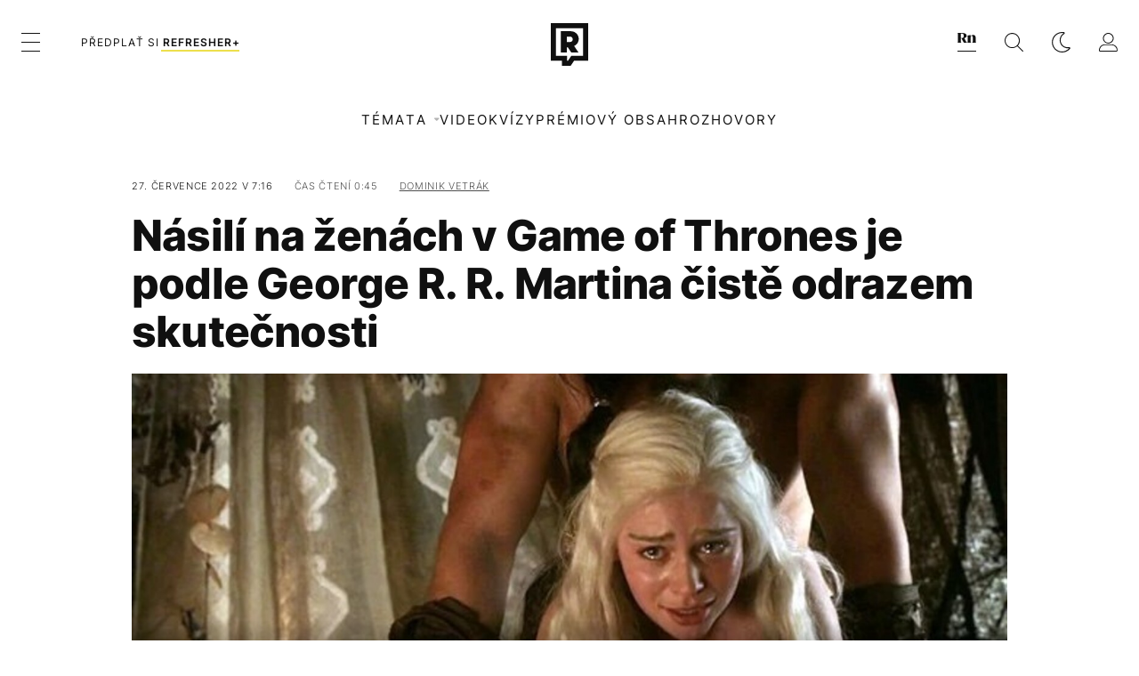

--- FILE ---
content_type: text/html; charset=UTF-8
request_url: https://refresher.cz/118782-Nasili-na-zenach-v-Game-of-Thrones-je-podle-George-R-R-Martina-ciste-odrazem-skutecnosti
body_size: 28822
content:
<!DOCTYPE html>
<html lang="cs">
<head>
	<title>Game of Thrones: R. R. Martin obhajuje zobrazení násilí | REFRESHER.cz</title>
<meta http-equiv="Content-Type" content="text/html; charset=UTF-8" />
<meta name="revisit-after" content="1 days" />
<meta name="robots" content="max-image-preview:large, max-video-preview:-1, max-snippet:-1" />
<meta name="author" content="REFRESHER" />
<meta name="copyright" content="REFRESHER Media, s.r.o." />
<meta name="description" content="Spisovatel schytává kritiku, že je jeho tvorba misogynní." />
<meta name="news_keywords" content="refresher, hudba, moda, lifestyle" />
<meta name="theme-color" content="#101010"/>
<meta property="og:title" content="Game of Thrones: R. R. Martin obhajuje zobrazení násilí" />
<meta property="og:description" content="Spisovatel schytává kritiku, že je jeho tvorba misogynní." />
<meta property="og:image" content="https://refstatic.sk/article/74f0b276ea63e9665c13.jpg?ic=2x0x598x315&is=1200x630c&c=2w&s=3d6da9ffea3bd20eebdd723c37864cd1c9bb7cdbf866b0e775db8fae55320f15" />
<meta property="og:image:secure_url" content="https://refstatic.sk/article/74f0b276ea63e9665c13.jpg?ic=2x0x598x315&is=1200x630c&c=2w&s=3d6da9ffea3bd20eebdd723c37864cd1c9bb7cdbf866b0e775db8fae55320f15" />
<meta property="og:image:width" content="1200" />
<meta property="og:image:height" content="630" />
<meta property="og:type" content="article" />
<meta property="fb:app_id" content="516136231783051" />
<meta property="og:url" content="https://refresher.cz/118782-Nasili-na-zenach-v-Game-of-Thrones-je-podle-George-R-R-Martina-ciste-odrazem-skutecnosti" />
<meta property="article:author" content="https://www.facebook.com/refresher.sk" />
<meta name="twitter:card" content="summary_large_image" />
<meta name="twitter:site" content="@refreshersk" />
<meta name="twitter:title" content="Game of Thrones: R. R. Martin obhajuje zobrazení násilí" />
<meta name="twitter:description" content="Spisovatel schytává kritiku, že je jeho tvorba misogynní." />
<meta name="twitter:image" content="https://refstatic.sk/article/74f0b276ea63e9665c13.jpg?ic=2x0x598x315&is=1200x630c&c=2w&s=3d6da9ffea3bd20eebdd723c37864cd1c9bb7cdbf866b0e775db8fae55320f15" />
<meta name="google-site-verification" content="qRqTWtUnO7KQ6SPVnsORSm0a-qGrkXW06FuxIjik3Kk" />
<meta name="viewport" content="width=device-width, initial-scale=1, viewport-fit=cover" />
<meta name="mobile-web-app-capable" content="yes" />
<meta name="apple-mobile-web-app-status-bar-style" content="black-translucent" />
<meta name="apple-itunes-app" content="app-id=1671529030, app-argument=https://refresher.cz/118782-Nasili-na-zenach-v-Game-of-Thrones-je-podle-George-R-R-Martina-ciste-odrazem-skutecnosti" />
<meta name="application-name" content="REFRESHER.sk"/>
<meta name="msapplication-TileColor" content="#000000"/>
<meta name="msapplication-square70x70logo" content="https://refresher.cz/static/css/img/icons/ms-128x128.png"/>
<meta name="msapplication-square150x150logo" content="https://refresher.cz/static/css/img/icons/ms-270x270.png"/>
<meta name="msapplication-wide310x150logo" content="https://refresher.cz/static/css/img/icons/ms-558x270.png"/>
<meta name="msapplication-square310x310logo" content="https://refresher.cz/static/css/img/icons/ms-558x558.png"/>
<link rel="apple-touch-icon" href="https://refresher.cz/static/other/pwa/apple-touch-icon-192x192.png">
<link rel="apple-touch-icon" sizes="152x152" href="https://refresher.cz/static/other/pwa/apple-touch-icon-152x152.png">
<link rel="apple-touch-icon" sizes="167x167" href="https://refresher.cz/static/other/pwa/apple-touch-icon-167x167.png">
<link rel="apple-touch-icon" sizes="180x180" href="https://refresher.cz/static/other/pwa/apple-touch-icon-180x180.png">
<link rel="apple-touch-startup-image" media="(width: 414px) and (height: 896px) and (-webkit-device-pixel-ratio: 3)" href="https://refresher.cz/static/other/pwa/apple-launch-1242x2688.png">
<link rel="apple-touch-startup-image" media="(width: 414px) and (height: 896px) and (-webkit-device-pixel-ratio: 2)" href="https://refresher.cz/static/other/pwa/apple-launch-828x1792.png">
<link rel="apple-touch-startup-image" media="(width: 375px) and (height: 812px) and (-webkit-device-pixel-ratio: 3)" href="https://refresher.cz/static/other/pwa/apple-launch-1125x2436.png">
<link rel="apple-touch-startup-image" media="(width: 414px) and (height: 736px) and (-webkit-device-pixel-ratio: 3)" href="https://refresher.cz/static/other/pwa/apple-launch-1242x2208.png">
<link rel="apple-touch-startup-image" media="(width: 375px) and (height: 667px) and (-webkit-device-pixel-ratio: 2)" href="https://refresher.cz/static/other/pwa/apple-launch-750x1334.png">
<link rel="apple-touch-startup-image" media="(width: 1024px) and (height: 1366px) and (-webkit-device-pixel-ratio: 2)" href="https://refresher.cz/static/other/pwa/apple-launch-2048x2732.png">
<link rel="apple-touch-startup-image" media="(width: 834px) and (height: 1112px) and (-webkit-device-pixel-ratio: 2)" href="https://refresher.cz/static/other/pwa/apple-launch-1668x2224.png">
<link rel="apple-touch-startup-image" media="(width: 768px) and (height: 1024px) and (-webkit-device-pixel-ratio: 2)" href="https://refresher.cz/static/other/pwa/apple-launch-1536x2048.png">
<link rel="icon" type="image/png" href="https://refresher.cz/static/css/img/favicon-b.png"/>
<link rel="icon" type="image/png" href="https://refresher.cz/static/css/img/favicon-w.png" media="(prefers-color-scheme: dark)"/>
<link rel="alternate" type="application/rss+xml" href="https://refresher.cz/rss" title="REFRESHER.cz RSS" />
<link rel="manifest" href="/manifest.json">
<link rel="preconnect" href="https://refstatic.sk">
<link rel="dns-prefetch" href="https://refstatic.sk">
<link rel="dns-prefetch" href="https://tracker.refresher.cz">
<link rel="preconnect" href="https://www.googletagmanager.com">
<link rel="preconnect" href="https://gask.hit.gemius.pl">
<link rel="dns-prefetch" href="//adx.adform.net">
<link rel="dns-prefetch" href="//a.teads.tv">
<link rel="canonical" href="https://refresher.cz/118782-Nasili-na-zenach-v-Game-of-Thrones-je-podle-George-R-R-Martina-ciste-odrazem-skutecnosti">
<style type="text/css">.sprite{ background-image: url(https://refresher.cz/static/css/img/sprite.webp?v=15); background-size: 500px 500px; background-repeat: no-repeat; } .no-webp .sprite{ background-image: url(https://refresher.cz/static/css/img/sprite.png?v=15); }</style>
            <script async type="text/javascript" src="https://securepubads.g.doubleclick.net/tag/js/gpt.js"></script>
                <link rel="stylesheet" href="/build/main.373d02a4.css" type="text/css"/>
            <link rel="stylesheet" href="/build/redesign.d0a11a71.css" type="text/css"/>
            <link rel="stylesheet" href="/build/249.64c1594d.css" type="text/css"/>
            <link rel="stylesheet" href="/build/redesign-article.e68073d1.css" type="text/css"/>
                <script src="/build/runtime.4a257db4.js" defer type="text/javascript"></script>
            <script src="/build/781.6448189f.js" defer type="text/javascript"></script>
            <script src="/build/main.a8ce0320.js" defer type="text/javascript"></script>
            <script src="/build/redesign.eb74d20c.js" defer type="text/javascript"></script>
            <script src="/build/101.f00710f3.js" defer type="text/javascript"></script>
            <script src="/build/249.9c5ff926.js" defer type="text/javascript"></script>
            <script src="/build/redesign-article.744366f7.js" defer type="text/javascript"></script>
            <style>
    .fc-button.fc-cta-do-not-consent.fc-secondary-button {
        position: absolute !important;
        top: 0 !important;
        right: 24px !important;
    }
    body div.fc-consent-root .fc-dialog {
        position: relative !important;
        padding-top: 35px !important;
        margin: 0 !important;
    }
    body div.fc-consent-root .fc-primary-button {
        margin-left: 0 !important;
    }
    @media screen and (max-width: 480px) {
        body div.fc-consent-root .fc-choice-dialog .fc-footer-buttons-container {
            height: auto !important;
        }
    }
</style></head>
    <body
            data-tracker="https://refresher.cz/services/tracker/"
            data-base-url="https://refresher.cz"
            data-abtest-version="0"
            data-app=""
    >
        <script type="text/javascript">
            if( document.cookie && document.cookie.indexOf('nativeApp') > 0 ) {
                document.body.classList.add('in-app');
                if (window.matchMedia && window.matchMedia('(prefers-color-scheme: dark)').matches) {
                    document.body.classList.add('dark');
                } else {
                    document.body.classList.add('light');
                }
            } else {
                const themeLocalStorage = localStorage.getItem("theme");
                if (['dark', 'light'].includes(themeLocalStorage)) {
                    document.body.classList.add(themeLocalStorage);
                } else if (window.matchMedia && window.matchMedia('(prefers-color-scheme: dark)').matches) {
                    document.body.classList.add('dark');
                } else {
                    document.body.classList.add('light');
                }
            }
        </script>
		<script type="text/javascript">
		var pp_gemius_use_cmp = true;
		var pp_gemius_identifier = 'B82QneuKY6scUKbrHijI13aIXqxNuC_QDvVn3a0rlVv.Q7';
		const url_frontend = 'https://refresher.cz';
		var moretext = "Zobrazit více";
		var logged_in = false;
		const server_pub_key = 'BH3T-TBzLBoMEM3OzU0i4TZ5Q_kxNjrTT8mpKgigVw42LsUwwwWaAL6VP9uVaVqEfihqACVv9txX4u7SjIuVS7A';
		const url_static = 'https://refresher.cz/static';
		const browser_notifications = false;
		const user_type = 'anonym';

        window.tracker = {
            events: [],
            project: "refresher",
            locale: "cs",
            tracker: "cz",
                        abtest: "0",
            endpoint: "https://refresher.cz/services/tracker/",
            domain: ".refresher.cz",
            event: function (type, data) {
                this.events.push({type: type, data: data});
            },
        };
		</script>
		<div id="fb-root"></div>

        
                                    
<div class="header__holder--redesigned" data-is-article="1">
    <div class="Header-PullReload">
        <div class="Header-PullReload-Bg"></div>
        <div class="Header-PullReload-Loader"></div>
    </div>
</div>
<div class="header--redesigned" data-header >
    <nav class="header" data-is-article="1">
        <div class="header__top-wrap" data-header-top>
            <div class="header__top">
                <div class="header__top-soyoudontforget">
                                        <div>
                                                                                    Svátek má Ilona, Sebastián
                                                                        </div>
                </div>
                <div class="header__top-projects">
                    <ul>
                        <li><a href="https://refresher.cz/benefity">Benefity</a></li>
                        <li><a href="https://refresher.cz/filmy-a-serialy/databaze">Filmová databáze</a></li>
                        <li><a href="https://tvprogram.refresher.cz">TV program</a></li>
                         <li><a href="https://shop.refresher.sk">Shop</a></li>
                        <li><a href="https://market.refresher.cz">Market</a></li>
                        <li><a href="https://blog.refresher.cz">Blog</a></li>
                    </ul>
                </div>
                <div class="header__top-miscellaneous">
                    <ul>
                        <li><a href="https://onas.refresher.cz">O nás</a></li>
                        <li><a href="https://onas.refresher.cz/kariera">Kariéra</a></li>
                        <li><a href="https://onas.refresher.cz/#kontakt">Kontakt</a></li>
                    </ul>
                </div>
            </div>
        </div>
        <div class="header__mid" data-header-mid>
            <div class="header__mid-categories"><div class="header__mid-categories-button icon icon-menu" data-header-menu-button-desktop></div></div>
                                                                            <div class="header__mid-subscribe">
                    <a href="https://refresher.cz/plus"
                       data-ga-event="subscribe_header_banner" data-ga-interaction-type="click"
                    >Předplať si <b>refresher+</b></a>
                </div>
                        <div class="header__mid-logo"><a href="https://refresher.cz/" title="Refresher logo"><i class="icon icon-refresher-badge"></i></a></div>
            <div class="header__mid-hotkeys">
                <a href="https://news.refresher.cz/" data-modal-open="project_switch_news" title="PŘEJÍT NA NEWS"><i class="icon icon-refresher-news-badge"></i></a>
                                                <a href="https://refresher.cz/vyhladavanie" title="Vyhledávání" class="header__search-button"><i class="icon icon-search"></i></a>
                <i class="icon icon-color-scheme-dark d-none d-xl-block" data-menu-dropdown-button="color-scheme"></i>
                <i class="header__mid-hotkeys__avatar d-none d-xl-none"  data-header-menu-profile-button><img src="" alt="avatar"></i>
                <i class="header__mid-hotkeys__avatar d-none " data-menu-dropdown-button="profile-crossroad"><img src="" alt="avatar"></i>
                <a href="https://refresher.cz/prihlaseni" class="" title="Přihlásit se"><i class="icon icon-profile"></i></a>
                <i class="icon icon-menu d-xl-none" data-header-menu-button-mobile></i>
            </div>

            <div class="header__dropdown" data-menu-dropdown="color-scheme">
                <div class="header__dropdown-wrap">
                    <div class="header__dropdown-item" data-color-scheme="light"><i class="icon icon-color-scheme-light"></i> <div>Světlý režim</div></div>
                    <div class="header__dropdown-item" data-color-scheme="dark"><i class="icon icon-color-scheme-dark"></i> <div>Tmavý režim</div></div>
                    <div class="header__dropdown-item" data-color-scheme="auto"><i class="icon icon-color-scheme-device-mobile"></i> <div>Podle zařízení</div></div>
                </div>
            </div>

            <div class="header__dropdown" data-menu-dropdown="profile-crossroad">
                <div class="header__dropdown-wrap">
                    <div class="profile-crossroad">
                        <div class="profile-crossroad-wrap">
                                                    </div>
                    </div>
                </div>
            </div>
        </div>
        <div class="header__bottom-wrap" data-header-bottom>
            <div>
                <div class="header__bottom header__bottom--mobile" data-ga-event="header-links-mobile"
                     data-ga-interaction-type="view">
                                        <div class="header__bottom-link header__bottom-link--dropdown" data-modal-open="topics"
                         data-ga-event="header-links-mobile" data-ga-interaction-type="click"
                         data-ga-interaction-option="topics">Témata</div>
                    <div class="header__bottom-link header__bottom-link--dropdown" data-modal-open="latest"
                         data-ga-event="header-links-mobile" data-ga-interaction-type="click"
                         data-ga-interaction-option="latest">Nejnovější</div>
                    <div class="header__bottom-link header__bottom-link--dropdown" data-modal-open="most-read"
                         data-ga-event="header-links-mobile" data-ga-interaction-type="click"
                         data-ga-interaction-option="most-read">Nejčtenější</div>
                                            <a href="https://refresher.cz/video" class="header__bottom-link"
                           data-ga-event="header-links-mobile" data-ga-interaction-type="click"
                           data-ga-interaction-option="video">Video</a>
                                                            <a href="https://refresher.cz/kvizy" class="header__bottom-link"
                       data-ga-event="header-links-mobile" data-ga-interaction-type="click"
                       data-ga-interaction-option="quiz">Kvízy</a>
                    <a href="https://refresher.cz/podcasty" class="header__bottom-link"
                       data-ga-event="header-links-mobile" data-ga-interaction-type="click"
                       data-ga-interaction-option="podcasts">Podcasty</a>
                    <a href="https://refresher.cz/refresher/rozhovory"
                       class="header__bottom-link" data-ga-event="header-links-mobile" data-ga-interaction-type="click"
                       data-ga-interaction-option="interviews">Rozhovory</a>
                </div>
                <div class="header__bottom header__bottom--desktop h-scroll">
                                        <div class="header__bottom-link header__bottom-link--dropdown" data-modal-open="topics">Témata</div>
                                            <a href="https://refresher.cz/video" class="header__bottom-link">Video</a>
                        <a href="https://refresher.cz/kvizy" class="header__bottom-link">Kvízy</a>
                        <a href="https://refresher.cz/odporucane/plus" class="header__bottom-link">Prémiový obsah</a>
                                        <a href="https://refresher.cz/refresher/rozhovory" class="header__bottom-link">Rozhovory</a>

                </div>
            </div>
        </div>

        <div class="header__menu" data-header-menu>
            <div class="header__menu-head">
                <i class="icon icon-color-scheme-dark" data-color-scheme-switch></i>
                <div class="header__menu-head-logo">
                    <a href="https://refresher.cz/" title="Refresher logo">
                        <i class="icon icon-refresher-badge"></i>
                    </a>
                </div>
                <i class="icon icon-menu-x" data-header-menu-close></i>
            </div>
            <div class="header__menu-search">
                <form class="header__menu-search-form" action="https://refresher.cz/vyhladavanie" method="get" style="display: block;" data-cy="header-search-form">
                    <input type="search" class="header__menu-search-input" name="q" placeholder="Hledat" data-cy="header-search-input">
                    <i class="search-icon"></i>
                </form>
            </div>
            <div class="header__menu-wrap --search --hide">
                <div class="header__menu-wrap-container">
                    <div class="search__filter">
    <div class="search__filter-label">
        Filtr vyhledávání
    </div>
    <div class="search__filter-switch">
        <label class="switcher --inverted" data-cy="search-filter-articles">
            <input type="checkbox" name="exclude[]" value="articles"
                               >
            <span>Články</span>
        </label>
    </div>
    <div class="search__filter-switch">
        <label class="switcher --inverted" data-cy="search-filter-topics">
            <input type="checkbox" name="exclude[]" value="topics"
                               >
            <span>Témata</span>
        </label>
    </div>
    <div class="search__filter-switch">
        <label class="switcher --inverted" data-cy="search-filter-users">
            <input type="checkbox" name="exclude[]" value="users"
                               >
            <span>Uživatelé</span>
        </label>
    </div>
    <div class="search__filter-switch">
        <label class="switcher --inverted" data-cy="search-filter-movies">
            <input type="checkbox" name="exclude[]" value="movies"
                               >
            <span>Filmy a seriály</span>
        </label>
    </div>
</div>
                    <div class="search__content"></div>
                </div>
            </div>
            <div class="header__menu-wrap --categories">
                <div class="header__menu-top">
                    <div class="header__menu-category">
                        <div class="header__menu-category-h">Hlavní témata</div>
                        <ul class="header__menu-category-ul">
                                                                                                <li class="header__menu-category-li">
                                        <a href="https://refresher.cz/tema/rodina-vztahy-sex"
                                           style="border-color: #320af6;"
                                           class="header__menu-category-li-a"
                                        >Rodina, Vztahy, Sex</a>
                                    </li>
                                                                    <li class="header__menu-category-li">
                                        <a href="https://refresher.cz/tema/krimi-a-true-crime"
                                           style="border-color: #320af6;"
                                           class="header__menu-category-li-a"
                                        >Krimi a true crime</a>
                                    </li>
                                                                    <li class="header__menu-category-li">
                                        <a href="https://refresher.cz/tema/vzdelani-kariera"
                                           style="border-color: #AE83FF;"
                                           class="header__menu-category-li-a"
                                        >Vzdělání &amp; Kariéra</a>
                                    </li>
                                                                    <li class="header__menu-category-li">
                                        <a href="https://refresher.cz/tema/zdravi"
                                           style="border-color: #9AC000;"
                                           class="header__menu-category-li-a"
                                        >Zdraví</a>
                                    </li>
                                                                    <li class="header__menu-category-li">
                                        <a href="https://refresher.cz/tema/beauty"
                                           style="border-color: #320af6;"
                                           class="header__menu-category-li-a"
                                        >Beauty</a>
                                    </li>
                                                                    <li class="header__menu-category-li">
                                        <a href="https://refresher.cz/tema/fashion"
                                           style="border-color: #320af6;"
                                           class="header__menu-category-li-a"
                                        >Fashion</a>
                                    </li>
                                                                    <li class="header__menu-category-li">
                                        <a href="https://refresher.cz/tema/gastro"
                                           style="border-color: #320af6;"
                                           class="header__menu-category-li-a"
                                        >Gastro</a>
                                    </li>
                                                                    <li class="header__menu-category-li">
                                        <a href="https://refresher.cz/tema/design-art"
                                           style="border-color: #320af6;"
                                           class="header__menu-category-li-a"
                                        >Design &amp; Art</a>
                                    </li>
                                                                    <li class="header__menu-category-li">
                                        <a href="https://refresher.cz/tema/cestovani-volny-cas"
                                           style="border-color: #320af6;"
                                           class="header__menu-category-li-a"
                                        >Cestování &amp; Volný čas</a>
                                    </li>
                                                                    <li class="header__menu-category-li">
                                        <a href="https://refresher.cz/tema/filmy-a-serialy"
                                           style="border-color: #C7A700;"
                                           class="header__menu-category-li-a"
                                        >Filmy a seriály</a>
                                    </li>
                                                                    <li class="header__menu-category-li">
                                        <a href="https://refresher.cz/tema/showbiz-zabava"
                                           style="border-color: #320af6;"
                                           class="header__menu-category-li-a"
                                        >Showbiz &amp; Zábava</a>
                                    </li>
                                                                    <li class="header__menu-category-li">
                                        <a href="https://refresher.cz/tema/hudba"
                                           style="border-color: #320af6;"
                                           class="header__menu-category-li-a"
                                        >Hudba</a>
                                    </li>
                                                                    <li class="header__menu-category-li">
                                        <a href="https://refresher.cz/tema/tech"
                                           style="border-color: #320af6;"
                                           class="header__menu-category-li-a"
                                        >Tech</a>
                                    </li>
                                                                    <li class="header__menu-category-li">
                                        <a href="https://refresher.cz/tema/sport"
                                           style="border-color: #34C4F1;"
                                           class="header__menu-category-li-a"
                                        >Sport</a>
                                    </li>
                                                                                    </ul>
                    </div>
                    <div class="header__menu-category header__menu-category--news">
                        <div class="header__menu-category-h">Aktuální témata</div>
                        <ul class="header__menu-category-ul">
                                                                                                <li class="header__menu-category-li">
                                        <a href="https://refresher.cz/tema/filmy-a-serialy"
                                           style="border-color: #C7A700;"
                                           class="header__menu-category-li-a"
                                        >Filmy a seriály</a>
                                    </li>
                                                                    <li class="header__menu-category-li">
                                        <a href="https://refresher.cz/tema/celebrity"
                                           style="border-color: #320af6;"
                                           class="header__menu-category-li-a"
                                        >Celebrity</a>
                                    </li>
                                                                    <li class="header__menu-category-li">
                                        <a href="https://refresher.cz/tema/netflix"
                                           style="border-color: #320af6;"
                                           class="header__menu-category-li-a"
                                        >Netflix</a>
                                    </li>
                                                                    <li class="header__menu-category-li">
                                        <a href="https://refresher.cz/tema/showbiz-zabava"
                                           style="border-color: #320af6;"
                                           class="header__menu-category-li-a"
                                        >Showbiz &amp; Zábava</a>
                                    </li>
                                                                    <li class="header__menu-category-li">
                                        <a href="https://refresher.cz/tema/rodina-vztahy-sex"
                                           style="border-color: #320af6;"
                                           class="header__menu-category-li-a"
                                        >Rodina, Vztahy, Sex</a>
                                    </li>
                                                                    <li class="header__menu-category-li">
                                        <a href="https://refresher.cz/tema/fyzicke-zdravi"
                                           style="border-color: #320af6;"
                                           class="header__menu-category-li-a"
                                        >Fyzické zdraví</a>
                                    </li>
                                                                    <li class="header__menu-category-li">
                                        <a href="https://refresher.cz/tema/zenske-zdravi"
                                           style="border-color: #320af6;"
                                           class="header__menu-category-li-a"
                                        >Ženské zdraví</a>
                                    </li>
                                                                    <li class="header__menu-category-li">
                                        <a href="https://refresher.cz/tema/krimi"
                                           style="border-color: #320af6;"
                                           class="header__menu-category-li-a"
                                        >Krimi</a>
                                    </li>
                                                                                    </ul>
                    </div>
                </div>

                <div class="header__menu-bot is-shown" data-menu-bot>                    <div class="header__menu-category">
                        <div class="header__menu-category-h">Jiné formáty</div>
                        <ul class="header__menu-category-ul">
                            <li class="header__menu-category-li"><a href="https://refresher.cz/odporucane" class="header__menu-category-li-a">Doporučené</a></li>
                            <li class="header__menu-category-li"><a href="https://refresher.cz/video" class="header__menu-category-li-a">Video</a></li>
                            <li class="header__menu-category-li"><a href="https://refresher.cz/podcasty" class="header__menu-category-li-a">Podcasty</a></li>
                            <li class="header__menu-category-li"><a href="https://refresher.cz/kvizy" class="header__menu-category-li-a">Kvízy</a></li>
                            <li class="header__menu-category-li"><a href="https://refresher.cz/refresher/rozhovory" class="header__menu-category-li-a">Rozhovory</a></li>
                        </ul>
                    </div>

                    <div class="header__menu-category header__menu-category--single">
                        <div class="header__menu-category-h">Předplatné</div>
                        <ul class="header__menu-category-ul">
                            <li class="header__menu-category-li"><a href="https://refresher.cz/odporucane/plus" class="header__menu-category-li-a">Prémiový obsah</a></li>
                            <li class="header__menu-category-li"><a href="https://refresher.cz/benefity" class="header__menu-category-li-a">Benefity</a></li>
                            <li class="header__menu-category-li"><a href="https://refresher.cz/plus" class="header__menu-category-li-a">Předplatit</a></li>
                        </ul>
                    </div>

                    <div class="header__menu-category">
                        <div class="header__menu-category-h">Refresher</div>
                        <ul class="header__menu-category-ul">
                            <li class="header__menu-category-li"><a href="https://onas.refresher.cz" class="header__menu-category-li-a">O nás</a></li>
                            <li class="header__menu-category-li"><a href="https://onas.refresher.cz/#hodnoty" class="header__menu-category-li-a">Hodnoty</a></li>
                            <li class="header__menu-category-li"><a href="https://insider.refresher.cz" class="header__menu-category-li-a">Insider</a></li>
                            <li class="header__menu-category-li"><a href="https://onas.refresher.cz/kariera" class="header__menu-category-li-a">Kariéra</a></li>
                            <li class="header__menu-category-li"><a href="https://onas.refresher.cz/vlastnicka-struktura-spolecnosti#historie" class="header__menu-category-li-a">Historie</a></li>
                            <li class="header__menu-category-li"><a href="https://onas.refresher.cz/#kontakt" class="header__menu-category-li-a">Kontakt</a></li>
                            <li class="header__menu-category-li"><a href="https://onas.refresher.cz/reklama" class="header__menu-category-li-a">Reklama</a></li>
                        </ul>
                    </div>

                    <div class="header__menu-category">
                        <div class="header__menu-category-h">Naše projekty</div>
                        <ul class="header__menu-category-ul">
                            <li class="header__menu-category-li"><a href="https://disrupter.refresher.cz/" class="header__menu-category-li-a">Disrupter</a></li>
                            <li class="header__menu-category-li"><a href="https://tvprogram.refresher.cz" class="header__menu-category-li-a">TV program</a></li>
                            <li class="header__menu-category-li"><a href="https://shop.refresher.sk" class="header__menu-category-li-a">Shop</a></li>
                            <li class="header__menu-category-li"><a href="https://blog.refresher.cz" class="header__menu-category-li-a">Blog</a></li>
                            <li class="header__menu-category-li"><a href="https://refresher.cz/filmy-a-serialy/databaze" class="header__menu-category-li-a">Filmová databáze</a></li>
                             <li class="header__menu-category-li"><a href="https://market.refresher.cz" class="header__menu-category-li-a">Market</a></li>
                        </ul>
                    </div>
                </div>

                <div class="header__menu-foot">
                                        <div class="header__menu-foot-namesday">
                                                                                    Svátek má Ilona, Sebastián
                                                                        </div>
                    <div class="header__menu-foot-switch">
                                                    <span>CZ</span><a href="https://refresher.sk">SK</a><a href="https://refresher.hu">HU</a>
                                            </div>                 </div>
            </div>
        </div>

        <div class="header__menu" data-header-menu="profile">
            <div class="header__menu-head">
                <i class="icon icon-color-scheme-dark"></i>
                <div class="header__menu-head-logo">
                    <i class="icon icon-refresher-badge"></i>
                </div>
                <i class="icon icon-menu-x" data-header-menu-close></i>
            </div>

            


            <div class="profile-crossroad">
                            </div>

        </div>
    </nav>




    <div class="overlay" data-overlay></div>
    <div class="header__modal" data-modal="topics">
        <div class="header__modal-head" data-modal-close>
            <div class="header__modal-button"></div>
        </div>
        <div class="header__modal-body">
            <div class="header__menu-wrap">
                <div class="header__menu-top">
                    <div class="header__menu-category">
                        <div class="header__menu-category-h">Hlavní témata</div>
                        <ul class="header__menu-category-ul">
                                                                                                <li class="header__menu-category-li">
                                        <a href="https://refresher.cz/tema/rodina-vztahy-sex"
                                           class="header__menu-category-li-a"
                                        >Rodina, Vztahy, Sex</a>
                                    </li>
                                                                    <li class="header__menu-category-li">
                                        <a href="https://refresher.cz/tema/krimi-a-true-crime"
                                           class="header__menu-category-li-a"
                                        >Krimi a true crime</a>
                                    </li>
                                                                    <li class="header__menu-category-li">
                                        <a href="https://refresher.cz/tema/vzdelani-kariera"
                                           class="header__menu-category-li-a"
                                        >Vzdělání &amp; Kariéra</a>
                                    </li>
                                                                    <li class="header__menu-category-li">
                                        <a href="https://refresher.cz/tema/zdravi"
                                           class="header__menu-category-li-a"
                                        >Zdraví</a>
                                    </li>
                                                                    <li class="header__menu-category-li">
                                        <a href="https://refresher.cz/tema/beauty"
                                           class="header__menu-category-li-a"
                                        >Beauty</a>
                                    </li>
                                                                    <li class="header__menu-category-li">
                                        <a href="https://refresher.cz/tema/fashion"
                                           class="header__menu-category-li-a"
                                        >Fashion</a>
                                    </li>
                                                                    <li class="header__menu-category-li">
                                        <a href="https://refresher.cz/tema/gastro"
                                           class="header__menu-category-li-a"
                                        >Gastro</a>
                                    </li>
                                                                    <li class="header__menu-category-li">
                                        <a href="https://refresher.cz/tema/design-art"
                                           class="header__menu-category-li-a"
                                        >Design &amp; Art</a>
                                    </li>
                                                                    <li class="header__menu-category-li">
                                        <a href="https://refresher.cz/tema/cestovani-volny-cas"
                                           class="header__menu-category-li-a"
                                        >Cestování &amp; Volný čas</a>
                                    </li>
                                                                    <li class="header__menu-category-li">
                                        <a href="https://refresher.cz/tema/filmy-a-serialy"
                                           class="header__menu-category-li-a"
                                        >Filmy a seriály</a>
                                    </li>
                                                                    <li class="header__menu-category-li">
                                        <a href="https://refresher.cz/tema/showbiz-zabava"
                                           class="header__menu-category-li-a"
                                        >Showbiz &amp; Zábava</a>
                                    </li>
                                                                    <li class="header__menu-category-li">
                                        <a href="https://refresher.cz/tema/hudba"
                                           class="header__menu-category-li-a"
                                        >Hudba</a>
                                    </li>
                                                                    <li class="header__menu-category-li">
                                        <a href="https://refresher.cz/tema/tech"
                                           class="header__menu-category-li-a"
                                        >Tech</a>
                                    </li>
                                                                    <li class="header__menu-category-li">
                                        <a href="https://refresher.cz/tema/sport"
                                           class="header__menu-category-li-a"
                                        >Sport</a>
                                    </li>
                                                                                    </ul>
                    </div>
                    <div class="header__menu-category header__menu-category--topics">
                        <div class="header__menu-category-h">Aktuální témata</div>
                        <ul class="header__menu-category-ul">
                                                                                                <li class="header__menu-category-li">
                                        <a href="https://refresher.cz/tema/filmy-a-serialy"
                                           class="header__menu-category-li-a"
                                        >Filmy a seriály</a>
                                    </li>
                                                                    <li class="header__menu-category-li">
                                        <a href="https://refresher.cz/tema/celebrity"
                                           class="header__menu-category-li-a"
                                        >Celebrity</a>
                                    </li>
                                                                    <li class="header__menu-category-li">
                                        <a href="https://refresher.cz/tema/netflix"
                                           class="header__menu-category-li-a"
                                        >Netflix</a>
                                    </li>
                                                                    <li class="header__menu-category-li">
                                        <a href="https://refresher.cz/tema/showbiz-zabava"
                                           class="header__menu-category-li-a"
                                        >Showbiz &amp; Zábava</a>
                                    </li>
                                                                    <li class="header__menu-category-li">
                                        <a href="https://refresher.cz/tema/rodina-vztahy-sex"
                                           class="header__menu-category-li-a"
                                        >Rodina, Vztahy, Sex</a>
                                    </li>
                                                                    <li class="header__menu-category-li">
                                        <a href="https://refresher.cz/tema/fyzicke-zdravi"
                                           class="header__menu-category-li-a"
                                        >Fyzické zdraví</a>
                                    </li>
                                                                    <li class="header__menu-category-li">
                                        <a href="https://refresher.cz/tema/zenske-zdravi"
                                           class="header__menu-category-li-a"
                                        >Ženské zdraví</a>
                                    </li>
                                                                    <li class="header__menu-category-li">
                                        <a href="https://refresher.cz/tema/krimi"
                                           class="header__menu-category-li-a"
                                        >Krimi</a>
                                    </li>
                                                                                    </ul>
                    </div>
                </div>
            </div>
        </div>
    </div>
    <div class="header__modal" data-modal="latest">
        <div class="header__modal-head" data-modal-close>
            <div class="header__modal-button"></div>
        </div>
        <div class="header__modal-body">
            <div data-modal-loader></div>
        </div>
    </div>
    <div class="header__modal" data-modal="most-read">
        <div class="header__modal-head" data-modal-close>
            <div class="header__modal-button"></div>
        </div>
        <div class="header__modal-body">
            <div data-modal-loader></div>
        </div>
    </div>
    <div class="header__modal" data-modal="project_switch_news">
        <div class="header__modal-head" data-modal-close>
            <div class="header__modal-button"></div>
        </div>
        <div class="header__modal-body">
            <div class="project-switch">
                <div><div class="project-switch__logo"></div></div>
                <div class="project-switch__h">Zpravodajský portál pro moderní generaci, která se zajímá o aktuální dění.</div>
                <div class="project-switch__p">Zajímá tě aktuální dění? Zprávy z domova i ze světa najdeš na zpravodajském webu. Čti reportáže, rozhovory i komentáře z různých oblastí. Sleduj Refresher News, pokud chceš být v obraze.</div>
                <div class="project-switch__checkbox">
                    <label class="form-control-checkbox" data-project-switch-alert-toggle>
                        <input class="form-control-checkbox__input" type="checkbox" data-project-switch-alert-toggle-checkbox>
                        <span class="form-control-checkbox__checkmark-border"></span>
                        <span class="form-control-checkbox__checkmark"></span>
                        <span class="form-control-checkbox__label">Nezobrazovat toto upozornění</span>
                    </label>
                </div>
                <div class="project-switch__button">
                    <a href="https://news.refresher.cz/" class="btn btn-primary btn-icon"><span>PŘEJÍT NA NEWS</span>
                        <i class="icon-caret-right"></i></a>
                </div>
                <div class="project-switch__info">Kliknutím na tlačítko tě přesměrujeme na news.refresher.cz</div>
            </div>
        </div>
    </div>
    <div class="header__modal" data-modal="project_switch_lifestyle">
        <div class="header__modal-head" data-modal-close>
            <div class="header__modal-button"></div>
        </div>
        <div class="header__modal-body">
                    </div>
    </div>
</div>
                    
        
        
		
    
    
    
    
    <div id="protag-above_content"></div>
    <script type="text/javascript">
        window.googletag = window.googletag || { cmd: [] };
        window.protag = window.protag || { cmd: [] };
        window.protag.cmd.push(function () {
            window.protag.display("protag-above_content");
        });
    </script>



<div class="container">
    <article
            class="article"
            data-id="118782"
            data-alias="Nasili-na-zenach-v-Game-of-Thrones-je-podle-George-R-R-Martina-ciste-odrazem-skutecnosti"
            data-category-id="28"
            data-hide-ads="0"
            data-targeting-category="filmy-a-serialy"
            data-url="https://refresher.cz/118782-Nasili-na-zenach-v-Game-of-Thrones-je-podle-George-R-R-Martina-ciste-odrazem-skutecnosti"
                                    data-link-view="0"
                                                data-featured="0"
                        data-author-ids="90"
            data-category-ids="28,79"
            data-tag-ids=""
            data-active                                    data-section="1"
                >
                
        


        

        

                    <div
        class="article__headline"
                    style="--category-color: #C7A700;"
        >
    <div class="article__headline-info">
                    <div class="article__headline-info-item --publish-date">
                                27. července 2022 v 7:16
            </div>
                <div class="article__headline-info-item --reading-time">
            Čas čtení
                        0:45
        </div>
                                    <a class="article__headline-info-item --author" href="https://refresher.cz/profil/dominik-vetrak">
                    Dominik Vetrák
                </a>
                    
                <div style="display: flex;">
                                </div>
    </div>
    <h1 class="article__headline-title">
        Násilí na ženách v Game of Thrones je podle George R. R. Martina čistě odrazem skutečnosti
    </h1>
                                    <div class="article__headline-cover"
                                    id="gallery-1" data-ga-event="article_image" data-ga-interaction-placement="article_cover" data-ga-interaction-type="view"
                        >
                        <a href="https://refresher.cz/118782-Nasili-na-zenach-v-Game-of-Thrones-je-podle-George-R-R-Martina-ciste-odrazem-skutecnosti/gallery/1?return=image-1">
                                <picture>
                    <source srcset="https://refstatic.sk/article/George-R-R-Martin-sa-ohradil-voci-kritike-Nasilie-na-zenach-v-Game-of-Thrones-je-vraj-odzrkadlenie-reality-a-ludskej-historie~74f0b276ea63e9665c13.jpg?is=1440x500c&amp;s=c15113904c9271ba14cc359ad035e902b486b1c041dbd445457e396efe2eb1c2 1x, https://refstatic.sk/article/George-R-R-Martin-sa-ohradil-voci-kritike-Nasilie-na-zenach-v-Game-of-Thrones-je-vraj-odzrkadlenie-reality-a-ludskej-historie~74f0b276ea63e9665c13.jpg?is=2160x750c&amp;s=cd5277fb846898cc9ac7092ec7cc006b4e4fffacfcb8b7fd3ed75f53f60fb40c 2x"
                            media="(min-width: 600px)"/>
                    <source srcset="https://refstatic.sk/article/George-R-R-Martin-sa-ohradil-voci-kritike-Nasilie-na-zenach-v-Game-of-Thrones-je-vraj-odzrkadlenie-reality-a-ludskej-historie~74f0b276ea63e9665c13.jpg?is=720x250c&amp;s=6b1b3e317cf2b91859148172e663fb829ff4f02f56e24f66e0fb505ae8cfe2b4 1x, https://refstatic.sk/article/George-R-R-Martin-sa-ohradil-voci-kritike-Nasilie-na-zenach-v-Game-of-Thrones-je-vraj-odzrkadlenie-reality-a-ludskej-historie~74f0b276ea63e9665c13.jpg?is=1440x500c&amp;s=c15113904c9271ba14cc359ad035e902b486b1c041dbd445457e396efe2eb1c2 2x"/>
                    <img src="https://refstatic.sk/article/George-R-R-Martin-sa-ohradil-voci-kritike-Nasilie-na-zenach-v-Game-of-Thrones-je-vraj-odzrkadlenie-reality-a-ludskej-historie~74f0b276ea63e9665c13.jpg?is=720x250c&amp;s=6b1b3e317cf2b91859148172e663fb829ff4f02f56e24f66e0fb505ae8cfe2b4" alt="Násilí na ženách v Game of Thrones je podle George R. R. Martina čistě odrazem skutečnosti"
                                                            data-ga-event="article_image" data-ga-interaction-placement="article_cover" data-ga-interaction-type="click"
                                                />
                </picture>
                                    <div class="article__headline-cover-source">
                        Zdroj:
                        HBO
                    </div>
                                            </a>
                    </div>
    
    <div class="article__headline-actions  "
         data-headline-actions
    >
        
        <div class="article__actions ">

    
            <a class="article__discussion"
           href="https://refresher.cz/118782-Nasili-na-zenach-v-Game-of-Thrones-je-podle-George-R-R-Martina-ciste-odrazem-skutecnosti#diskusia"
           data-cy="article-actions-discussion"
           aria-label="Diskutovat"
        >
            <div class="article__discussion-text">Diskutovat</div>
            <div class="article__discussion-icon"></div>
                            <div class="article__discussion-count">2</div>
                    </a>
    
    
    <div class="article__share" data-cy="article-share" data-ga-event="article_share" data-ga-interaction-type="view">
        <div class="article__share-title --long">
            Sdílet
        </div>
    </div>

    <div class="article__bookmark"
                  data-cy="article-bookmark"
         data-ga-event="article_save" data-ga-interaction-type="view"
    >
        <div class="article__bookmark-button"
                          data-cy="article-bookmark-button"
        >
            <span class="article__bookmark-button-text --inactive --hide" data-ga-event="article_save" data-ga-interaction-type="click" data-ga-interaction-option="signed-in">
                Uložit
            </span>
            <span class="article__bookmark-button-text --active --hide" data-ga-event="article_save" data-ga-interaction-type="click" data-ga-interaction-option="signed-in">
                Uložené
            </span>
        </div>

        <div class="modal" data-type="login" data-cy="article-bookmark-login">
            <div class="modal-box">
                <div class="modal-content">
                    Musíš být přihlášený/á, abys mohl/a uložit článek.
                </div>
                <div class="modal-actions">
                    <a class="modal-button btn btn-primary"
                       data-type="confirm"
                       href="https://refresher.cz/prihlaseni?info=1"
                       data-cy="article-bookmark-login-confirm"
                       data-ga-event="article_save" data-ga-interaction-type="click" data-ga-interaction-option="anonymous"
                    >
                        Přihlásit se
                    </a>
                    <div class="modal-button btn btn-primary-outline"
                         data-type="cancel"
                         data-cy="article-bookmark-login-cancel"
                         data-ga-event="article_save" data-ga-interaction-type="click" data-ga-interaction-option="anonymous"
                    >
                        Zrušit
                    </div>
                </div>
            </div>
        </div>

        <div class="modal" data-type="error" data-cy="article-bookmark-error">
            <div class="modal-box">
                <div class="modal-content">
                    Nepodařilo se uložit změny. Zkus se nově přihlásit a zopakovat akci.
                    <br/><br/>
                    V případě že problémy přetrvávají, kontaktuj prosím administrátora.
                </div>
                <div class="modal-actions">
                    <div class="modal-button btn btn-primary"
                         data-type="cancel"
                         data-cy="article-bookmark-error-cancel"
                    >
                        OK
                    </div>
                </div>
            </div>
        </div>

    </div>

</div>
    </div>

</div>
        
        
        
        

<div
        class="article__content"
                    style="--category-color: #C7A700;"
                >
    
        
    
    
    <div class="article__content-articles">
            </div>

    
            <p class="article__content-intro">
            Spisovatel schytává kritiku, že je jeho tvorba misogynní.
        </p>
    
    
            <div class="article__content-area">
            <p>Tvůrci seriálu Game of Thrones si v minulosti vysloužili dost <a href="https://www.esquire.com/entertainment/tv/a27099255/game-of-thrones-treatment-of-women-controversy-legacy/" target="_blank" rel="noopener">kritiky</a> za vyobrazení scén sexuálního násilí. Například Khal Drogo znásilnil Daenerys, Ramsay Bolton lady Sansu Stark. Obě scény jsou těžké ke zhlédnutí, ale spisovatel George R. R. Martin se na uplynulém Comic-Conu v San Diegu ohradil vůči tomu, že jsou jeho díla misogynní, informuje magazín <a href="https://ew.com/events/comic-con/george-r-r-martin-westeros-anti-woman-comic-con-2022/" target="_blank" rel="noopener">Entertainment Weekly</a>.</p>
<div class="article__read-also"
         data-ga-event="article_read_also_box_single"
         data-ga-interaction-type="view"
         data-ga-interaction-placement="1"
         data-ga-interaction-option="manual"
    >
        <div class="article__read-also-label">
            Doporučeno
        </div>
        <a
                class="article__read-also-link"
                href="https://refresher.cz/117393-Temer-kazdy-treti-clovek-se-setkal-s-domacim-nasilim-Pomoci-s-osvetou-chce-nova-iniciativa"
        >
            <img
                    class="article__read-also-image"
                    src="https://refstatic.sk/article/Temer-kazdy-treti-clovek-se-setkal-s-domacim-nasilim-Pomoci-s-osvetou-chce-nova-iniciativa~78725710c83f25469409.jpg?is=150x200c&amp;s=2abc3c4e1bd015e759fc2bd202e57af7bf20027211c4e155da058ad1d43642dc"
                    alt="Téměř každý třetí člověk se setkal s domácím násilím. Pomoci s osvětou chce nová iniciativa"
                    width="256"
                    height="159"
                    loading="lazy"
                    data-ga-event="article_read_also_box_single"
                    data-ga-interaction-type="click"
                    data-ga-interaction-placement="1"
                    data-ga-interaction-option="manual"
            />
            <span class="article__read-also-text">
                <span class="article__read-also-title "
                      data-ga-event="article_read_also_box_single"
                      data-ga-interaction-type="click"
                      data-ga-interaction-placement="1"
                      data-ga-interaction-option="manual"
                >
                    Téměř každý třetí člověk se setkal s domácím násilím. Pomoci s osvětou chce nová iniciativa
                </span>
                <span class="article__read-also-date"
                      data-ga-event="article_read_also_box_single"
                      data-ga-interaction-type="click"
                      data-ga-interaction-placement="1"
                      data-ga-interaction-option="manual"
                >
                    29. června 2022 v 20:22
                </span>
            </span>
        </a>
    </div>
<p>Když se ho někdo v hledišti zeptal, proč nikdo v chystaném seriálu <a href="https://refresher.cz/114566-House-of-the-Dragon-ukazuje-prvni-trailer-Targaryenovi-v-nem-ovladaji-draky-Westeros-i-rod-Starku">House of the Dragon</a> nechce, aby rod Targaryenů vedla žena, spisovatel odvětil, že to jen odráží skutečnost a historii lidstva. Kritici ale poukazují na to, že ve fantasy tvorbě by se tak dít nemuselo. Když už máme draky, můžeme mít i jinou politiku, zazněl například jeden z kritických hlasů na <a href="https://twitter.com/SubmersiveMedia/status/1551954485454536704" target="_blank" rel="noopener">Twitteru</a>.</p>
<blockquote>
<p>„Moje díla nejsou o nic víc misogynní než skutečnost. Čerpám nápady z historie.“ </p>
</blockquote>
<p style="text-align: center;">George R. R. Martin <br /><br /></p>
<p>V seriálu House of the Dragon, který streamovací služba HBO Max začne vysílat již 21. srpna, uvidíme několik sexuálních scén. Bude jich ale <a href="https://www.indiewire.com/2022/07/game-of-thrones-finale-backlash-hbo-defends-1234743732/" target="_blank" rel="noopener">méně než v původním seriálu</a> Game of Thrones a tvůrci nebudou ignorovat sexuální násilí, které se v tomto světě děje. <a href="https://www.indiewire.com/2022/07/george-r-r-martin-house-of-the-dragon-misogyny-anti-woman-game-of-thrones-1234745094/" target="_blank" rel="noopener">Slíbili</a> však, že při jeho zobrazení budou citlivější a opatrnější.</p>
<p><iframe title="YouTube video player" src="https://www.youtube.com/embed/DotnJ7tTA34" width="700" height="370" frameborder="0" allowfullscreen="allowfullscreen"></iframe></p>
        </div>
    
    
    
    
</div>


        
        
        <div class="article__footer">

            <div class="article__actions --footer">

            <div class="article__report">
    <a href="https://refresher.cz/nahlasit-obsah?url=https://refresher.cz/118782-Nasili-na-zenach-v-Game-of-Thrones-je-podle-George-R-R-Martina-ciste-odrazem-skutecnosti&amp;reason=4" rel="nofollow">Upozornit na chybu</a>
    <span>
        - pokud spatřuješ v článku nedostatek nebo máš připomínky, dej nám vědět.
    </span>
</div>
    
    
    
    <div class="article__share" data-cy="article-share" data-ga-event="article_share" data-ga-interaction-type="view">
        <div class="article__share-title --long">
            Sdílet
        </div>
    </div>

    <div class="article__bookmark"
                  data-cy="article-bookmark"
         data-ga-event="article_save" data-ga-interaction-type="view"
    >
        <div class="article__bookmark-button"
                          data-cy="article-bookmark-button"
        >
            <span class="article__bookmark-button-text --inactive --hide" data-ga-event="article_save" data-ga-interaction-type="click" data-ga-interaction-option="signed-in">
                Uložit
            </span>
            <span class="article__bookmark-button-text --active --hide" data-ga-event="article_save" data-ga-interaction-type="click" data-ga-interaction-option="signed-in">
                Uložené
            </span>
        </div>

        <div class="modal" data-type="login" data-cy="article-bookmark-login">
            <div class="modal-box">
                <div class="modal-content">
                    Musíš být přihlášený/á, abys mohl/a uložit článek.
                </div>
                <div class="modal-actions">
                    <a class="modal-button btn btn-primary"
                       data-type="confirm"
                       href="https://refresher.cz/prihlaseni?info=1"
                       data-cy="article-bookmark-login-confirm"
                       data-ga-event="article_save" data-ga-interaction-type="click" data-ga-interaction-option="anonymous"
                    >
                        Přihlásit se
                    </a>
                    <div class="modal-button btn btn-primary-outline"
                         data-type="cancel"
                         data-cy="article-bookmark-login-cancel"
                         data-ga-event="article_save" data-ga-interaction-type="click" data-ga-interaction-option="anonymous"
                    >
                        Zrušit
                    </div>
                </div>
            </div>
        </div>

        <div class="modal" data-type="error" data-cy="article-bookmark-error">
            <div class="modal-box">
                <div class="modal-content">
                    Nepodařilo se uložit změny. Zkus se nově přihlásit a zopakovat akci.
                    <br/><br/>
                    V případě že problémy přetrvávají, kontaktuj prosím administrátora.
                </div>
                <div class="modal-actions">
                    <div class="modal-button btn btn-primary"
                         data-type="cancel"
                         data-cy="article-bookmark-error-cancel"
                    >
                        OK
                    </div>
                </div>
            </div>
        </div>

    </div>

</div>

            
            

                <div id="protag-comment_section"></div>
    <script type="text/javascript">
        window.googletag = window.googletag || { cmd: [] };
        window.protag = window.protag || { cmd: [] };
        window.protag.cmd.push(function () {
            window.protag.display("protag-comment_section");
        });
    </script>


            <div class="article__footer-discussion">
                

<input type="checkbox" id="discussion_expand" style="display: none">
<label for="discussion_expand" class="btn btn-primary btn-icon --normal">
    <span>Vstoupit do diskuze (2)</span>
    <i class="icon icon-caret-down"></i>
</label>

<div id="diskusia"
     class="discussion"
     data-id="118782"
     data-project="1"
     data-count="2"
     data-article-id="118782"
                             >

    <div class="discussion__realtime-users --hidden"
         data-text-nom="lidé právě čtou tento článek"
         data-text-gen="lidí právě čte tento článek"
    >
        <div class="discussion__realtime-users-count" data-realtime-users-count></div>
        <span data-realtime-users-text></span>
    </div>

            <div class="discussion__authorize" data-discussion-authorize>
            <div>Pokud chceš diskutovat, vytvoř si</div>
            <a href="https://refresher.cz/prihlaseni?info=1&amp;return=https://refresher.cz/118782-Nasili-na-zenach-v-Game-of-Thrones-je-podle-George-R-R-Martina-ciste-odrazem-skutecnosti%23diskusia">
                bezplatný účet nebo se přihlas
            </a>
        </div>
    
    <div class="discussion__error" data-cy="discussion-error">
        Nepodarilo sa načítať dáta pre diskusiu. Skúste znova načítať stránku.
    </div>

    <div class="discussion__header">
        <div class="discussion__header-count">
                                                2 komentáře
                                    </div>
        <div class="discussion__header-sorting" data-type="sorting">
            <div class="discussion__header-sorting-btn">
                Seřadit od
            </div>
            <div class="tabs-menu --active">
                <div class="tabs-menu-item --active" data-type="rating">
                    nejoblíbenějších
                </div>
                <div class="tabs-menu-item" data-type="newest">
                    nejnovějších
                </div>
            </div>
        </div>
    </div>

    <div class="discussion__content" data-cy="discussion-content"></div>

    <template class="discussion__reply-form">
        <form class="discussion__form" method="post" data-cy="discussion-reply-form">
            <textarea class="discussion__form-input"
                      placeholder="Reagovat..."
                      data-cy="discussion-reply-form-input"
            ></textarea>
            <button class="discussion__form-button btn btn-primary btn-icon"
                    type="submit"
                    data-cy="discussion-reply-form-button"
            >
                <span>Zveřejnit komentář</span>
                <i class="icon icon-caret-right"></i>
            </button>
        </form>
    </template>

    <div class="modal"
         data-type="form-login"
         data-cy="discussion-modal-login"
    >
        <div class="modal-box">
            <div class="modal-content">
                Musíš být přihlášený/á, abys mohl/a přidat komentář.
            </div>
            <div class="modal-actions">
                <a class="modal-button btn btn-primary"
                   href="https://refresher.cz/prihlaseni?info=1&amp;return=https://refresher.cz/118782-Nasili-na-zenach-v-Game-of-Thrones-je-podle-George-R-R-Martina-ciste-odrazem-skutecnosti%23diskusia"
                   data-cy="discussion-modal-login-confirm"
                >
                    Přihlásit se
                </a>
                <div class="modal-button btn btn-primary-outline"
                     data-type="cancel"
                     data-cy="discussion-modal-login-cancel"
                >
                    Zrušit
                </div>
            </div>
        </div>
    </div>

    <div class="modal"
         data-type="rate-login"
         data-cy="discussion-modal-rate-login"
    >
        <div class="modal-box">
            <div class="modal-content">
                Musíš být přihlášený/á, abys mohl/a ohodnotit komentář.
            </div>
            <div class="modal-actions">
                <a class="modal-button btn btn-primary"
                   href="https://refresher.cz/prihlaseni?info=1&amp;return=https://refresher.cz/118782-Nasili-na-zenach-v-Game-of-Thrones-je-podle-George-R-R-Martina-ciste-odrazem-skutecnosti%23diskusia"
                   data-type="confirm"
                   data-cy="discussion-modal-rate-login-confirm"
                >
                    Přihlásit se
                </a>
                <div class="modal-button btn btn-primary-outline"
                     data-type="cancel"
                     data-cy="discussion-modal-rate-login-cancel"
                >
                    Zrušit
                </div>
            </div>
        </div>
    </div>

    <div class="modal"
         data-type="form-premium"
         data-cy="discussion-form-premium"
    >
        <div class="modal-box">
            <div class="modal-content">
                Abys mohl přidat komentář, musíš mít předplacené REFRESHER+.
            </div>
            <div class="modal-actions">
                <a class="modal-button btn btn-primary"
                   href="https://refresher.cz/plus"
                   data-type="confirm"
                   data-cy="discussion-form-premium-confirm"
                >
                    Předplatit
                </a>
                <div class="modal-button btn btn-primary-outline"
                     data-type="cancel"
                     data-cy="discussion-form-premium-cancel"
                >
                    Zrušit
                </div>
            </div>
        </div>
    </div>

    <div class="modal"
         data-type="form-verify"
         data-cy="discussion-form-verify"
    >
        <div class="modal-box">
            <div class="modal-content">
                Komentář, který si přidal, vidíš zatím jen ty. Pro zobrazení komentářů ostatním uživatelům je třeba ověřit tvůj účet.
            </div>
            <div class="modal-actions">
                <a class="modal-button btn btn-primary"
                   href="https://refresher.cz/overenie"
                   data-type="confirm"
                   data-cy="discussion-form-verify-confirm"
                >
                    Ověřit účet
                </a>
                <div class="modal-button btn btn-primary-outline"
                     data-type="cancel"
                     data-cy="discussion-form-verify-cancel"
                >
                    Zrušit
                </div>
            </div>
        </div>
    </div>

    <div class="modal"
         data-type="remove"
         data-cy="discussion-modal-remove"
    >
        <div class="modal-box">
            <div class="modal-content">
                Opravdu chceš odstranit svůj komentář?
            </div>
            <div class="modal-actions">
                <div class="modal-button btn btn-primary"
                     data-type="confirm"
                     data-cy="discussion-modal-remove-confirm"
                >
                    Odstranit
                </div>
                <div class="modal-button btn btn-primary-outline"
                     data-type="cancel"
                     data-cy="discussion-modal-remove-cancel"
                >
                    Zrušit
                </div>
            </div>
        </div>
    </div>

    <div class="modal"
         data-type="block"
         data-cy="discussion-modal-block"
    >
        <div class="modal-box">
            <div class="modal-content">
                Opravdu chceš zablokovat tento komentář?
            </div>
            <div class="modal-actions">
                <div class="modal-button btn btn-primary"
                     data-type="confirm"
                     data-cy="discussion-modal-block-confirm"
                >
                    Zablokovat
                </div>
                <div class="modal-button btn btn-primary-outline"
                     data-type="cancel"
                     data-cy="discussion-modal-block-cancel"
                >
                    Zrušit
                </div>
            </div>
        </div>
    </div>

    <div class="modal"
         data-type="unblock"
         data-cy="discussion-modal-unblock"
    >
        <div class="modal-box">
            <div class="modal-content">
                Opravdu chceš odblokovat tento komentář?
            </div>
            <div class="modal-actions">
                <div class="modal-button btn btn-primary"
                     data-type="confirm"
                     data-cy="discussion-modal-unblock-confirm"
                >
                    Odblokovat
                </div>
                <div class="modal-button btn btn-primary-outline"
                     data-type="cancel"
                     data-cy="discussion-modal-unblock-cancel"
                >
                    Zrušit
                </div>
            </div>
        </div>
    </div>

    <div class="modal"
         data-type="report"
         data-cy="discussion-modal-report"
    >
        <div class="modal-box">
            <div class="modal-content">
                Opravdu chceš nahlásit tento komentář?
            </div>
            <div class="modal-actions">
                <div class="modal-button btn btn-primary"
                     data-type="confirm"
                     data-cy="discussion-modal-report-confirm"
                >
                    Nahlásit
                </div>
                <div class="modal-button btn btn-primary-outline"
                     data-type="cancel"
                     data-cy="discussion-modal-report-cancel"
                >
                    Zrušit
                </div>
            </div>
        </div>
    </div>

    <div class="modal"
         data-type="report-success"
         data-cy="discussion-modal-report-success"
    >
        <div class="modal-box">
            <div class="modal-content">
                Děkujeme, komentář byl nahlášen.
            </div>
            <div class="modal-actions">
                <div class="modal-button btn btn-primary"
                     data-type="cancel"
                     data-cy="discussion-modal-report-success-cancel"
                >
                    OK
                </div>
            </div>
        </div>
    </div>

    <div class="modal"
         data-type="error"
         data-cy="discussion-modal-error"
    >
        <div class="modal-box">
            <div class="modal-content"
                 data-error-form="Při přidávání komentáře nastala chyba. Zkus se nově přihlásit a znovu odeslat komentář."
                 data-error-rate="Při hodnocení komentáře nastala chyba. Zkus se nově přihlásit a znovu ohodnotit komentář."
                 data-error-report="Při nahlášení komentáře nastala chyba. Zkus obnovit stránku."
                 data-error-remove="Při odstraňování komentáře nastala chyba. Zkus se nově přihlásit a znovu odstranit komentář."
                 data-error-block="Nepodařilo se zablokovat komentář. Zkus se nově přihlásit a znovu zablokovat komentář."
                 data-error-unblock="Nepodařilo se odblokovat komentář. Zkus se nově přihlásit a znovu odblokovat komentář."
                 data-cy="discussion-modal-error-text"
            ></div>
            <div class="modal-actions">
                <div class="modal-button btn btn-primary"
                     data-type="cancel"
                     data-cy="discussion-modal-error-cancel"
                >
                    OK
                </div>
            </div>
        </div>
    </div>
</div>

            </div>

                            <div class="article__tags" data-ga-event="article_related_themes" data-ga-interaction-type="view">
    <div class="article__tags-list">
                    <a
                    class="article__tags-list-item"
                    href="https://refresher.cz/tema/filmy-a-serialy"
                    data-ga-event="article_related_themes" data-ga-interaction-type="click"
            >
                FILMY A SERIÁLY
            </a>
                    </div>
</div>
            
            <div class="article__footer-box --first">
                <div class="article-recommended-box"
     data-ga-event="lifestyle_recommended_box"
     data-ga-interaction-type="view"
     data-ga-interaction-placement="article_foot"
>
    <div class="article-recommended-box-title">
        Doporučujeme    </div>
    <div class="article-recommended-box-content">
                                                                                            <div class="article-recommended-box-item">
                <div class="article-recommended-box-item-col">
                    <div class="article-recommended-box-item-image-wrap">
                        <a href="https://refresher.cz/196728-Veronika-a-Martin-diky-investovani-odesli-ve-30-do-duchodu-a-cestuji-7-mesicu-v-roce-Prozradili-nam-jak-na-financni-nezavislost" class="article-item__image-gradient"                           data-ga-event="lifestyle_recommended_box"
                           data-ga-interaction-type="click"
                           data-ga-interaction-placement="article_foot"
                           data-ga-interaction-option="editorial_1"
                        >
                            <img class="article-recommended-box-item-image" alt="Veronika a Martin díky investování odešli ve 30 do důchodu a cestují 7 měsíců v roce. Prozradili nám, jak na finanční nezávislost"
                                 src="https://refstatic.sk/article/Veronika-a-Martin-diky-investovani-odesli-ve-30-do-duchodu-a-cestuji-7-mesicu-v-roce-Prozradili-nam-jak-na-financni-nezavislost~4hc1e8ck7oh53dtn.jpg?is=270x360c&amp;ic=269x46x761x1016&amp;s=f71b4b07478085d014f1f42dc3fd4bd66c4ee898d2018c689f26dfb3ec5ab84f" loading="lazy">
                        </a>
                         
<div class="image-extension is-narrow">
    
            <div class="image-extension__icons --cz">
                            <div class="image-extension__icons-icon">
                    <div class="image-extension__icons-icon-desc--cz --premium">refresher+</div>
                    <i class="icon icon-premium"></i>
                </div>
                                                                                                </div>
    </div>
                    </div>
                </div>
                <div class="article-recommended-box-item-col">
                    <a href="https://refresher.cz/196728-Veronika-a-Martin-diky-investovani-odesli-ve-30-do-duchodu-a-cestuji-7-mesicu-v-roce-Prozradili-nam-jak-na-financni-nezavislost" class="article-recommended-box-item-title"
                       data-ga-event="lifestyle_recommended_box"
                       data-ga-interaction-type="click"
                       data-ga-interaction-placement="article_foot"
                       data-ga-interaction-option="editorial_1"
                    >Veronika a Martin díky investování odešli ve 30 do důchodu a cestují 7 měsíců v roce. Prozradili nám, jak na finanční nezávislost</a>
                    <div class="discussion-info-group-modifier">
                        <div class="article-recommended-box-item-published">včera v 09:00</div>
                                            </div>
                </div>
            </div>
                                                                            <div class="article-recommended-box-item">
                <div class="article-recommended-box-item-col">
                    <div class="article-recommended-box-item-image-wrap">
                        <a href="https://refresher.cz/195703-Jak-se-oblect-do-chladneho-pocasi-Techto-deset-kousku-je-vsechno-co-potrebujes-v-satniku-na-celou-zimu" class="article-item__image-gradient"                           data-ga-event="lifestyle_recommended_box"
                           data-ga-interaction-type="click"
                           data-ga-interaction-placement="article_foot"
                           data-ga-interaction-option="sponsored_1"
                        >
                            <img class="article-recommended-box-item-image" alt="Jak se obléct do chladného počasí: Těchto deset kousků je všechno, co potřebuješ v šatníku na celou zimu"
                                 src="https://refstatic.sk/article/Jak-se-oblect-do-chladneho-pocasi-Techto-deset-kousku-je-vsechno-co-potrebujes-v-satniku-na-celou-zimu~1qbmy0ucqdvs8o2t.jpg?is=270x360c&amp;ic=119x0x642x856&amp;s=3aa7260ec126ef61afc2e4f3df82f79633237e7833889bdbed3b554c3043bdde" loading="lazy">
                        </a>
                         
<div class="image-extension is-narrow">
    
            <div class="image-extension__icons --cz">
                                                                                    <div class="image-extension__icons-icon">
                            <div class="image-extension__icons-icon-desc--cz --visible">Sponzorovaný obsah</div>
                            <i class="icon icon-sponsored"></i>
                        </div>
                                                        </div>
    </div>
                    </div>
                </div>
                <div class="article-recommended-box-item-col">
                    <a href="https://refresher.cz/195703-Jak-se-oblect-do-chladneho-pocasi-Techto-deset-kousku-je-vsechno-co-potrebujes-v-satniku-na-celou-zimu" class="article-recommended-box-item-title"
                       data-ga-event="lifestyle_recommended_box"
                       data-ga-interaction-type="click"
                       data-ga-interaction-placement="article_foot"
                       data-ga-interaction-option="sponsored_1"
                    >Jak se obléct do chladného počasí: Těchto deset kousků je všechno, co potřebuješ v šatníku na celou zimu</a>
                    <div class="discussion-info-group-modifier">
                        <div class="article-recommended-box-item-published">7. 1. 2026 9:30</div>
                                            </div>
                </div>
            </div>
            </div>
</div>

            </div>

            <div class="article__footer-box">
                    <div class="stories-box"
         data-ga-event="lifestyle_stories_box"
         data-ga-interaction-type="view"
         data-ga-interaction-placement="article_foot"
    >
        <div class="stories-box__heading">
            Storky
        </div>
        <div class="stories-box__slider h-scroll">
                                                <a href="https://refresher.cz/196848-Audi-odhalilo-barvy-sveho-F1-vozu-V-nove-sezone-spoji-sily-s-Revolutem/gallery/amp?player" class="stories-box__slider-item">
                        <picture>
                            <img src="https://refstatic.sk/article/n4z64txpi83chnve.jpg?ic=603x511x523x929&amp;is=480x860&amp;s=d2bea588ddc7852236228c1fe5aaa27f8b99c9ce620d3f64f5b7dac5eb96dfd0"
                                                                     width="2560" height="1440"                                 data-ga-event="lifestyle_stories_box"
                                 data-ga-interaction-type="click"
                                 data-ga-interaction-placement="article_foot"
                                 data-ga-interaction-option="1"
                            />
                        </picture>
                        <div class="stories-box__slider-item-content">
                            <div class="stories-box__slider-item-content-title"
                                 data-ga-event="lifestyle_stories_box"
                                 data-ga-interaction-type="click"
                                 data-ga-interaction-placement="article_foot"
                                 data-ga-interaction-option="1"
                            >
                                Audi odhalilo barvy svého F1 vozu. V nové sezóně spojí síly s Revolutem
                            </div>
                        </div>
                                            </a>
                                                                <a href="https://refresher.cz/196715-Novy-horor-The-Exorcist-se-Scarlett-Johansson-pujde-do-kin-v-roce-2027/gallery/amp?player" class="stories-box__slider-item">
                        <picture>
                            <img src="https://refstatic.sk/article/qew5ky1ud1hq2l8g.jpg?ic=158x0x253x450&amp;is=480x860&amp;s=281079796ad8fce9b3bb2da290f865835500a90e295e4e0dc7e18833f5bd8aaa"
                                                                     width="554" height="450" loading="lazy"                                 data-ga-event="lifestyle_stories_box"
                                 data-ga-interaction-type="click"
                                 data-ga-interaction-placement="article_foot"
                                 data-ga-interaction-option="2"
                            />
                        </picture>
                        <div class="stories-box__slider-item-content">
                            <div class="stories-box__slider-item-content-title"
                                 data-ga-event="lifestyle_stories_box"
                                 data-ga-interaction-type="click"
                                 data-ga-interaction-placement="article_foot"
                                 data-ga-interaction-option="2"
                            >
                                Nový horor The Exorcist se Scarlett Johansson míří do kin. Známe datum premiéry
                            </div>
                        </div>
                                            </a>
                                                                <a href="https://refresher.cz/196678-Serial-God-of-War-odhaluje-dalsi-hvezdu-Koho-ztvarni-znama-australska-herecka/gallery/amp?player" class="stories-box__slider-item">
                        <picture>
                            <img src="https://refstatic.sk/article/w7x2wc2zbym9chxu.jpg?ic=161x0x759x1350&amp;is=480x860&amp;s=f62b21668a2ddc24ba48ef00e81f77dd5caac326f6a0c31a8d736291a2ba99cd"
                                                                     width="1080" height="1350" loading="lazy"                                 data-ga-event="lifestyle_stories_box"
                                 data-ga-interaction-type="click"
                                 data-ga-interaction-placement="article_foot"
                                 data-ga-interaction-option="3"
                            />
                        </picture>
                        <div class="stories-box__slider-item-content">
                            <div class="stories-box__slider-item-content-title"
                                 data-ga-event="lifestyle_stories_box"
                                 data-ga-interaction-type="click"
                                 data-ga-interaction-placement="article_foot"
                                 data-ga-interaction-option="3"
                            >
                                Seriál God of War odhaluje další hvězdu: Koho ztvární známá australská herečka?
                            </div>
                        </div>
                                            </a>
                                                                <a href="https://refresher.cz/196656-Paranormal-Activity-se-vraci-Zname-datum-premiery-noveho-dilu-kultovni-hororove-serie/gallery/amp?player" class="stories-box__slider-item">
                        <picture>
                            <img src="https://refstatic.sk/article/9rq6ulk8f7bq8t9u.jpg?ic=159x0x683x1215&amp;is=480x860&amp;s=90c4ff9522a5ebdf5f5e5e96a35acbd1158561a6b31ff61eca3c52de123cd6ff"
                                                                     width="1001" height="1215" loading="lazy"                                 data-ga-event="lifestyle_stories_box"
                                 data-ga-interaction-type="click"
                                 data-ga-interaction-placement="article_foot"
                                 data-ga-interaction-option="4"
                            />
                        </picture>
                        <div class="stories-box__slider-item-content">
                            <div class="stories-box__slider-item-content-title"
                                 data-ga-event="lifestyle_stories_box"
                                 data-ga-interaction-type="click"
                                 data-ga-interaction-placement="article_foot"
                                 data-ga-interaction-option="4"
                            >
                                Paranormal Activity se vrací. Známe datum premiéry nového dílu hororové série
                            </div>
                        </div>
                                            </a>
                                                                <a href="https://refresher.cz/196621-Hudbu-k-serialu-o-Harrym-Potterovi-slozi-Hans-Zimmer/gallery/amp?player" class="stories-box__slider-item">
                        <picture>
                            <img src="https://refstatic.sk/article/u166yvzkb2l4u3zd.jpg?ic=96x0x888x1579&amp;is=480x860&amp;s=bf8103fc941fd38a9408272a2cacd4e1b782ea3a4f7752bd7a0a3e38a72d686f"
                                                                     width="1080" height="1579" loading="lazy"                                 data-ga-event="lifestyle_stories_box"
                                 data-ga-interaction-type="click"
                                 data-ga-interaction-placement="article_foot"
                                 data-ga-interaction-option="5"
                            />
                        </picture>
                        <div class="stories-box__slider-item-content">
                            <div class="stories-box__slider-item-content-title"
                                 data-ga-event="lifestyle_stories_box"
                                 data-ga-interaction-type="click"
                                 data-ga-interaction-placement="article_foot"
                                 data-ga-interaction-option="5"
                            >
                                Hudbu k seriálu o Harrym Potterovi složí Hans Zimmer
                            </div>
                        </div>
                                            </a>
                                                                <a href="https://refresher.cz/196575-Takhle-bude-vypadat-Sophie-Turner-jako-Lara-Croft-v-serialu-Tomb-Raider/gallery/amp?player" class="stories-box__slider-item">
                        <picture>
                            <img src="https://refstatic.sk/article/2awtavl83y536uk3.jpg?ic=205x0x843x1498&amp;is=480x860&amp;s=c3e52b2fb79faf349ff460e1b30caa1078a334fcbf546704c2ec2cda83b8b993"
                                                                     width="1198" height="1498" loading="lazy"                                 data-ga-event="lifestyle_stories_box"
                                 data-ga-interaction-type="click"
                                 data-ga-interaction-placement="article_foot"
                                 data-ga-interaction-option="6"
                            />
                        </picture>
                        <div class="stories-box__slider-item-content">
                            <div class="stories-box__slider-item-content-title"
                                 data-ga-event="lifestyle_stories_box"
                                 data-ga-interaction-type="click"
                                 data-ga-interaction-placement="article_foot"
                                 data-ga-interaction-option="6"
                            >
                                Takhle vypadá Sophie Turner jako Lara Croft v seriálu Tomb Raider
                            </div>
                        </div>
                                            </a>
                                                                <a href="https://refresher.cz/196541-Vime-kdo-bude-Kratos-v-serialovem-God-of-War-A-neni-to-zrovna-vyhra/gallery/amp?player" class="stories-box__slider-item">
                        <picture>
                            <img src="https://refstatic.sk/article/fice5y8sk8aunmuz.jpg?ic=522x0x608x1080&amp;is=480x860&amp;s=fb2c0758358626063aa30745c3eb5df92f651ce46b0780f917c4dd08be06d398"
                                                                     width="1920" height="1080" loading="lazy"                                 data-ga-event="lifestyle_stories_box"
                                 data-ga-interaction-type="click"
                                 data-ga-interaction-placement="article_foot"
                                 data-ga-interaction-option="7"
                            />
                        </picture>
                        <div class="stories-box__slider-item-content">
                            <div class="stories-box__slider-item-content-title"
                                 data-ga-event="lifestyle_stories_box"
                                 data-ga-interaction-type="click"
                                 data-ga-interaction-placement="article_foot"
                                 data-ga-interaction-option="7"
                            >
                                Víme, kdo bude Kratos v seriálovém God of War. A není to zrovna výhra
                            </div>
                        </div>
                                            </a>
                                                                <a href="https://refresher.cz/196474-Pokracovani-28-Years-Later-se-tesi-nadsenym-ohlasum-Vrati-se-i-Cillian-Murphy/gallery/amp?player" class="stories-box__slider-item">
                        <picture>
                            <img src="https://refstatic.sk/article/w49vzcscz02keub3.jpg?ic=707x0x633x1125&amp;is=480x860&amp;s=bf4b185363af9463dc17cd224cca0499f509c81573cedbb09046bea4cd733d74"
                                                                     width="2000" height="1125" loading="lazy"                                 data-ga-event="lifestyle_stories_box"
                                 data-ga-interaction-type="click"
                                 data-ga-interaction-placement="article_foot"
                                 data-ga-interaction-option="8"
                            />
                        </picture>
                        <div class="stories-box__slider-item-content">
                            <div class="stories-box__slider-item-content-title"
                                 data-ga-event="lifestyle_stories_box"
                                 data-ga-interaction-type="click"
                                 data-ga-interaction-placement="article_foot"
                                 data-ga-interaction-option="8"
                            >
                                Pokračování 28 Years Later se těší nadšeným ohlasům. Vrátí se i Cillian Murphy?
                            </div>
                        </div>
                                            </a>
                                                                <a href="https://refresher.cz/196448-The-Sims-4-mozna-dostane-12-let-po-vydani-nove-DLC-Udajne-bude-uplne-posledni/gallery/amp?player" class="stories-box__slider-item">
                        <picture>
                            <img src="https://refstatic.sk/article/9aqcqyt82lko3e19.jpg?ic=313x0x608x1080&amp;is=480x860&amp;s=2f0a5faef6744855ab7dd976aae1a6f80c22ba4910954b9acb60d542cf2ed8ca"
                                                                     width="1920" height="1080" loading="lazy"                                 data-ga-event="lifestyle_stories_box"
                                 data-ga-interaction-type="click"
                                 data-ga-interaction-placement="article_foot"
                                 data-ga-interaction-option="9"
                            />
                        </picture>
                        <div class="stories-box__slider-item-content">
                            <div class="stories-box__slider-item-content-title"
                                 data-ga-event="lifestyle_stories_box"
                                 data-ga-interaction-type="click"
                                 data-ga-interaction-placement="article_foot"
                                 data-ga-interaction-option="9"
                            >
                                The Sims 4 možná dostane 12 let po vydání nové DLC. Možná bude úplně poslední
                            </div>
                        </div>
                                            </a>
                                                                <a href="https://refresher.cz/196411-Takto-vypada-prvni-Barbie-s-autismem-Ma-sluchatka-a-fidget-spinner-pomaha-ji-snizovat-stres/gallery/amp?player" class="stories-box__slider-item">
                        <picture>
                            <img src="https://refstatic.sk/article/k72iun3lb0q6vefr.jpg?ic=455x0x563x1000&amp;is=480x860&amp;s=6bf9f150247d97e6015ead521c858c350d0a69b8709399ae20b41697e4f83cca"
                                                                     width="1500" height="1000" loading="lazy"                                 data-ga-event="lifestyle_stories_box"
                                 data-ga-interaction-type="click"
                                 data-ga-interaction-placement="article_foot"
                                 data-ga-interaction-option="10"
                            />
                        </picture>
                        <div class="stories-box__slider-item-content">
                            <div class="stories-box__slider-item-content-title"
                                 data-ga-event="lifestyle_stories_box"
                                 data-ga-interaction-type="click"
                                 data-ga-interaction-placement="article_foot"
                                 data-ga-interaction-option="10"
                            >
                                Takto vypadá první Barbie s autismem. Má sluchátka a fidget spinner
                            </div>
                        </div>
                                            </a>
                                                                <a href="https://refresher.cz/196313-Nova-rada-The-White-Lotus-miri-do-luxusniho-hotelu-Kolik-v-nem-stoji-jedna-noc/gallery/amp?player" class="stories-box__slider-item">
                        <picture>
                            <img src="https://refstatic.sk/article/ytf2edv85kfuk8jh.jpg?ic=135x0x810x1440&amp;is=480x860&amp;s=254e8aa9636f9d595a0b1becde9bc8026116ad25417c300020eee9598b89d754"
                                                                     width="1080" height="1440" loading="lazy"                                 data-ga-event="lifestyle_stories_box"
                                 data-ga-interaction-type="click"
                                 data-ga-interaction-placement="article_foot"
                                 data-ga-interaction-option="11"
                            />
                        </picture>
                        <div class="stories-box__slider-item-content">
                            <div class="stories-box__slider-item-content-title"
                                 data-ga-event="lifestyle_stories_box"
                                 data-ga-interaction-type="click"
                                 data-ga-interaction-placement="article_foot"
                                 data-ga-interaction-option="11"
                            >
                                Nová řada The White Lotus míří do luxusního hotelu. Kolik v něm stojí jedna noc?
                            </div>
                        </div>
                                            </a>
                                                                <a href="https://refresher.cz/196272-Black-Mirror-se-docka-i-osme-rady-Tvurce-serialu-promluvil-o-chystanem-pokracovani/gallery/amp?player" class="stories-box__slider-item">
                        <picture>
                            <img src="https://refstatic.sk/article/dgvpxekvgil71i8f.jpg?ic=920x0x720x1280&amp;is=480x860&amp;s=14ac4da893a018106d599ab7a88f80d08901675f174cc37ca0bf25a216e78ec3"
                                                                     width="2560" height="1280" loading="lazy"                                 data-ga-event="lifestyle_stories_box"
                                 data-ga-interaction-type="click"
                                 data-ga-interaction-placement="article_foot"
                                 data-ga-interaction-option="12"
                            />
                        </picture>
                        <div class="stories-box__slider-item-content">
                            <div class="stories-box__slider-item-content-title"
                                 data-ga-event="lifestyle_stories_box"
                                 data-ga-interaction-type="click"
                                 data-ga-interaction-placement="article_foot"
                                 data-ga-interaction-option="12"
                            >
                                Black Mirror se dočká i osmé řady! Tvůrce seriálu promluvil o pokračování
                            </div>
                        </div>
                                            </a>
                                                                <a href="https://refresher.cz/196227-O-roli-v-novem-Batmanovi-jedna-Sebastian-Stan-Koho-by-mohl-ztvarnit/gallery/amp?player" class="stories-box__slider-item">
                        <picture>
                            <img src="https://refstatic.sk/article/y100swpq8rahg999.jpg?ic=373x0x608x1080&amp;is=480x860&amp;s=5450536ef9c08e549b6bfd9706a1effea6823e086ad443f3c51f5ce8dace1930"
                                                                     width="1920" height="1080" loading="lazy"                                 data-ga-event="lifestyle_stories_box"
                                 data-ga-interaction-type="click"
                                 data-ga-interaction-placement="article_foot"
                                 data-ga-interaction-option="13"
                            />
                        </picture>
                        <div class="stories-box__slider-item-content">
                            <div class="stories-box__slider-item-content-title"
                                 data-ga-event="lifestyle_stories_box"
                                 data-ga-interaction-type="click"
                                 data-ga-interaction-placement="article_foot"
                                 data-ga-interaction-option="13"
                            >
                                O roli v novém Batmanovi jedná Sebastian Stan. Koho by mohl ztvárnit?
                            </div>
                        </div>
                                            </a>
                                                                <a href="https://refresher.cz/196169-Nejsledovanejsi-ceske-televize-a-porady-roku-2025-Na-co-jsme-se-nejvic-divali/gallery/amp?player" class="stories-box__slider-item">
                        <picture>
                            <img src="https://refstatic.sk/article/uhi8dmbmc1ijiiy8.jpg?ic=311x0x563x1000&amp;is=480x860&amp;s=029146978ee3fd6b5d321e8a1a016685557b84e53d50503d3347e3dfa2ab6af5"
                                                                     width="1500" height="1000" loading="lazy"                                 data-ga-event="lifestyle_stories_box"
                                 data-ga-interaction-type="click"
                                 data-ga-interaction-placement="article_foot"
                                 data-ga-interaction-option="14"
                            />
                        </picture>
                        <div class="stories-box__slider-item-content">
                            <div class="stories-box__slider-item-content-title"
                                 data-ga-event="lifestyle_stories_box"
                                 data-ga-interaction-type="click"
                                 data-ga-interaction-placement="article_foot"
                                 data-ga-interaction-option="14"
                            >
                                Nejsledovanější české televize a pořady roku 2025. Na co jsme se nejvíc dívali? 
                            </div>
                        </div>
                                            </a>
                                                                <a href="https://refresher.cz/196105-Olga-Lounova-se-raduje-z-dalsiho-potomka-Dceri-dala-symbolicke-jmeno/gallery/amp?player" class="stories-box__slider-item">
                        <picture>
                            <img src="https://refstatic.sk/article/j8gt2fphnd08c04a.jpg?ic=265x0x550x977&amp;is=480x860&amp;s=cdc989b7aa6e46e8957aacb625b71c0373ef87b803d59c64d026b5e8009c8393"
                                                                     width="1080" height="977" loading="lazy"                                 data-ga-event="lifestyle_stories_box"
                                 data-ga-interaction-type="click"
                                 data-ga-interaction-placement="article_foot"
                                 data-ga-interaction-option="15"
                            />
                        </picture>
                        <div class="stories-box__slider-item-content">
                            <div class="stories-box__slider-item-content-title"
                                 data-ga-event="lifestyle_stories_box"
                                 data-ga-interaction-type="click"
                                 data-ga-interaction-placement="article_foot"
                                 data-ga-interaction-option="15"
                            >
                                Olga Lounová se raduje z dalšího potomka. Dceři dala symbolické jméno
                            </div>
                        </div>
                                            </a>
                                                                <a href="https://refresher.cz/196055-LEGO-se-docka-revoluce-Nove-kosticky-zmeni-zpusob-jak-budes-stavet-a-hrat/gallery/amp?player" class="stories-box__slider-item">
                        <picture>
                            <img src="https://refstatic.sk/article/w2fep05w8o4engot.jpg?ic=738x0x675x1200&amp;is=480x860&amp;s=3bf1fe73d8a4b715d17b7c96498a78c487cd260f9ffd74e11d82d95c02733452"
                                                                     width="1920" height="1200" loading="lazy"                                 data-ga-event="lifestyle_stories_box"
                                 data-ga-interaction-type="click"
                                 data-ga-interaction-placement="article_foot"
                                 data-ga-interaction-option="16"
                            />
                        </picture>
                        <div class="stories-box__slider-item-content">
                            <div class="stories-box__slider-item-content-title"
                                 data-ga-event="lifestyle_stories_box"
                                 data-ga-interaction-type="click"
                                 data-ga-interaction-placement="article_foot"
                                 data-ga-interaction-option="16"
                            >
                                LEGO se dočká revoluce. Nové kostičky změní způsob, jak budeš stavět a hrát
                            </div>
                        </div>
                                            </a>
                                                                <a href="https://refresher.cz/196049-Joe-Jonas-si-nasel-lasku-Po-rozvodu-randi-s-modelkou-z-Karibiku/gallery/amp?player" class="stories-box__slider-item">
                        <picture>
                            <img src="https://refstatic.sk/article/a089slrtkoy8e37g.jpg?ic=91x0x733x1303&amp;is=480x860&amp;s=2a5d62977f9544393bbc6d3799518f9b7d00b7b47451ef1c79db1c5ae13f3c0e"
                                                                     width="1206" height="1303" loading="lazy"                                 data-ga-event="lifestyle_stories_box"
                                 data-ga-interaction-type="click"
                                 data-ga-interaction-placement="article_foot"
                                 data-ga-interaction-option="17"
                            />
                        </picture>
                        <div class="stories-box__slider-item-content">
                            <div class="stories-box__slider-item-content-title"
                                 data-ga-event="lifestyle_stories_box"
                                 data-ga-interaction-type="click"
                                 data-ga-interaction-placement="article_foot"
                                 data-ga-interaction-option="17"
                            >
                                Joe Jonas si našel lásku. Po rozvodu randí s modelkou z Karibiku
                            </div>
                        </div>
                                            </a>
                                                                <a href="https://refresher.cz/196044-Bond-ma-noveho-favorita-Lide-by-ve-filmu-radi-videli-i-jeho-partnerku/gallery/amp?player" class="stories-box__slider-item">
                        <picture>
                            <img src="https://refstatic.sk/article/9k437bfk789iq33k.jpg?ic=424x0x608x1080&amp;is=480x860&amp;s=fd9345022b93c54944aaef46e316fad888fb6cb68136544b9c09217d9afada61"
                                                                     width="1440" height="1080" loading="lazy"                                 data-ga-event="lifestyle_stories_box"
                                 data-ga-interaction-type="click"
                                 data-ga-interaction-placement="article_foot"
                                 data-ga-interaction-option="18"
                            />
                        </picture>
                        <div class="stories-box__slider-item-content">
                            <div class="stories-box__slider-item-content-title"
                                 data-ga-event="lifestyle_stories_box"
                                 data-ga-interaction-type="click"
                                 data-ga-interaction-placement="article_foot"
                                 data-ga-interaction-option="18"
                            >
                                Bond má nového favorita. Lidé by ve filmu rádi viděli i jeho partnerku
                            </div>
                        </div>
                                            </a>
                                                                <a href="https://refresher.cz/196016-Jake-Paul-si-dlouho-nezaboxuje-Kvuli-zlomene-celisti-ho-suspendovali-na-dobu-neurcitou/gallery/amp?player" class="stories-box__slider-item">
                        <picture>
                            <img src="https://refstatic.sk/article/sdj68lgkuhz3efbh.jpg?ic=270x0x810x1440&amp;is=480x860&amp;s=bff628750074345924e282a7dbaf0d52516a7b6c1a64bbec08e6ff49bf744994"
                                                                     width="1080" height="1440" loading="lazy"                                 data-ga-event="lifestyle_stories_box"
                                 data-ga-interaction-type="click"
                                 data-ga-interaction-placement="article_foot"
                                 data-ga-interaction-option="19"
                            />
                        </picture>
                        <div class="stories-box__slider-item-content">
                            <div class="stories-box__slider-item-content-title"
                                 data-ga-event="lifestyle_stories_box"
                                 data-ga-interaction-type="click"
                                 data-ga-interaction-placement="article_foot"
                                 data-ga-interaction-option="19"
                            >
                                Jake Paul si dlouho nezaboxuje. Kvůli zlomené čelisti ho suspendovali
                            </div>
                        </div>
                                            </a>
                                                                <a href="https://refresher.cz/195954-Tvurci-hry-roku-Clair-Obscur-Expedition-33-promluvili-o-novem-titulu-Co-chystaji/gallery/amp?player" class="stories-box__slider-item">
                        <picture>
                            <img src="https://refstatic.sk/article/mvi882qxglba6ba2.jpg?ic=547x0x506x900&amp;is=480x860&amp;s=fde6412208288c56a0ec7e60e21361e35ba966b9f905184f69ab366e34adea2a"
                                                                     width="1600" height="900" loading="lazy"                                 data-ga-event="lifestyle_stories_box"
                                 data-ga-interaction-type="click"
                                 data-ga-interaction-placement="article_foot"
                                 data-ga-interaction-option="20"
                            />
                        </picture>
                        <div class="stories-box__slider-item-content">
                            <div class="stories-box__slider-item-content-title"
                                 data-ga-event="lifestyle_stories_box"
                                 data-ga-interaction-type="click"
                                 data-ga-interaction-placement="article_foot"
                                 data-ga-interaction-option="20"
                            >
                                Tvůrci Clair Obscur: Expedition 33 promluvili o novém titulu. Co chystají?
                            </div>
                        </div>
                                            </a>
                                    </div>

                    </div>

            </div>

            <div class="article__footer-box">
                <div class="HpShortArticles-Root --article"
     data-ga-event="lifestyle_news_box"
     data-ga-interaction-type="view"
     data-ga-interaction-placement="article_foot"
>
    <a class="HpShortArticles-Title"
       href="https://refresher.cz/lifestyle-news"
       data-ga-event=""
       data-ga-interaction-type="click"
       data-ga-interaction-placement="article_foot"
       data-ga-interaction-option="title"
    >Lifestyle news</a>
    <div class="HpShortArticles-Articles">
                    <div class="HpShortArticles-Article">
                <a href="https://refresher.cz/196848-Audi-odhalilo-barvy-sveho-F1-vozu-V-nove-sezone-spoji-sily-s-Revolutem/gallery/amp?player"
                   class="HpShortArticles-Article-Title"
                   data-ga-event="lifestyle_news_box"
                   data-ga-interaction-type="click"
                   data-ga-interaction-placement="article_foot"
                   data-ga-interaction-option="1"
                >Audi odhalilo barvy svého F1 vozu. V nové sezóně spojí síly s Revolutem</a>
                <div class="discussion-info-group-modifier">
                    <span class="HpShortArticles-Article-Date">před 2 hodinami</span>
                                    </div>
            </div>
                    <div class="HpShortArticles-Article">
                <a href="https://refresher.cz/196831-Zootropolis-2-a-novy-Avatar-ovladly-kina-Jak-si-vedl-cesky-filmovy-trh-v-roce-2025"
                   class="HpShortArticles-Article-Title"
                   data-ga-event="lifestyle_news_box"
                   data-ga-interaction-type="click"
                   data-ga-interaction-placement="article_foot"
                   data-ga-interaction-option="2"
                >Zootropolis 2 a nový Avatar ovládly kina. Jak si vedl český filmový trh v roce 2025?</a>
                <div class="discussion-info-group-modifier">
                    <span class="HpShortArticles-Article-Date">dnes v 16:41</span>
                                    </div>
            </div>
                    <div class="HpShortArticles-Article">
                <a href="https://refresher.cz/196818-Praha-hosti-prvni-festival-alternativniho-porna-Chce-borit-myty-a-otevrit-dialog"
                   class="HpShortArticles-Article-Title"
                   data-ga-event="lifestyle_news_box"
                   data-ga-interaction-type="click"
                   data-ga-interaction-placement="article_foot"
                   data-ga-interaction-option="3"
                >Praha hostí první festival alternativního porna. Chce bořit mýty a otevřít dialog</a>
                <div class="discussion-info-group-modifier">
                    <span class="HpShortArticles-Article-Date">dnes v 15:25</span>
                                    </div>
            </div>
                    <div class="HpShortArticles-Article">
                <a href="https://refresher.cz/196825-Kokain-ukryty-mezi-detskymi-hrackami-Policie-zverejnila-detaily-kolem-kauzy-Karlose-Vemoly"
                   class="HpShortArticles-Article-Title"
                   data-ga-event="lifestyle_news_box"
                   data-ga-interaction-type="click"
                   data-ga-interaction-placement="article_foot"
                   data-ga-interaction-option="4"
                >Kokain ukrytý mezi dětskými hračkami. Policie zveřejnila detaily kolem kauzy Karlose Vémoly</a>
                <div class="discussion-info-group-modifier">
                    <span class="HpShortArticles-Article-Date">dnes v 13:52</span>
                                    </div>
            </div>
                    <div class="HpShortArticles-Article">
                <a href="https://refresher.cz/196812-18leta-zpevacka-z-Ceska-slavi-obri-uspech-Vyrazi-na-koncerty-s-Jasonem-Derulem"
                   class="HpShortArticles-Article-Title"
                   data-ga-event="lifestyle_news_box"
                   data-ga-interaction-type="click"
                   data-ga-interaction-placement="article_foot"
                   data-ga-interaction-option="5"
                >18letá zpěvačka z Česka slaví obří úspěch. Vyrazí na koncerty s Jasonem Derulem</a>
                <div class="discussion-info-group-modifier">
                    <span class="HpShortArticles-Article-Date">dnes v 12:12</span>
                                    </div>
            </div>
                    <div class="HpShortArticles-Article">
                <a href="https://refresher.cz/196798-Valka-v-rodine-Beckhamovych-Brooklyn-obvinil-rodice-z-manipulace-medii-a-lzi-o-sve-manzelce"
                   class="HpShortArticles-Article-Title"
                   data-ga-event="lifestyle_news_box"
                   data-ga-interaction-type="click"
                   data-ga-interaction-placement="article_foot"
                   data-ga-interaction-option="6"
                >Válka v rodině Beckhamových: Brooklyn obvinil rodiče z manipulace médií a lží o své manželce</a>
                <div class="discussion-info-group-modifier">
                    <span class="HpShortArticles-Article-Date">dnes v 09:51</span>
                                    </div>
            </div>
                    <div class="HpShortArticles-Article">
                <a href="https://refresher.cz/196789-Cesko-predbehlo-Dolomity-i-Cinu-Prestizni-Michelinsky-pruvodce-ho-zaradil-mezi-nejlepsi-destinace-sveta-na-druhe-misto"
                   class="HpShortArticles-Article-Title"
                   data-ga-event="lifestyle_news_box"
                   data-ga-interaction-type="click"
                   data-ga-interaction-placement="article_foot"
                   data-ga-interaction-option="7"
                >Česko předběhlo Dolomity i Čínu. Prestižní Michelinský průvodce ho zařadil mezi nejlepší destinace světa na druhé místo</a>
                <div class="discussion-info-group-modifier">
                    <span class="HpShortArticles-Article-Date">dnes v 08:14</span>
                                    </div>
            </div>
                    <div class="HpShortArticles-Article">
                <a href="https://refresher.cz/196354-Vime-jak-dlouho-bys-mel-a-vydrzet-v-planku-Odbornici-zverejnili-idealni-casy-podle-veku"
                   class="HpShortArticles-Article-Title"
                   data-ga-event="lifestyle_news_box"
                   data-ga-interaction-type="click"
                   data-ga-interaction-placement="article_foot"
                   data-ga-interaction-option="8"
                >Víme, jak dlouho bys měl*a vydržet v planku. Odborníci zveřejnili ideální časy podle věku</a>
                <div class="discussion-info-group-modifier">
                    <span class="HpShortArticles-Article-Date">včera v 17:41</span>
                                    </div>
            </div>
                    <div class="HpShortArticles-Article">
                <a href="https://refresher.cz/196783-V-70-letech-zemrel-herec-Mojmir-Maderic-Znat-ho-muzes-jako-hlas-ze-Simpsonovych"
                   class="HpShortArticles-Article-Title"
                   data-ga-event="lifestyle_news_box"
                   data-ga-interaction-type="click"
                   data-ga-interaction-placement="article_foot"
                   data-ga-interaction-option="9"
                >V 70 letech zemřel herec Mojmír Maděrič. Znát ho můžeš jako hlas ze Simpsonových</a>
                <div class="discussion-info-group-modifier">
                    <span class="HpShortArticles-Article-Date">včera v 15:58</span>
                                    </div>
            </div>
            </div>
</div>
            </div>

            <div class="article__footer-box">
                <div style="height: 20px;"></div>
<div class="HpNewsArticles-Root"
     data-ga-event="news_box"
     data-ga-interaction-type="view"
     data-ga-interaction-placement="article_foot"
>
    <div class="HpNewsArticles-Head">
        <a class="HpNewsArticles-Head-Title" href="https://news.refresher.cz/"
           data-ga-event="news_box"
           data-ga-interaction-type="click"
           data-ga-interaction-placement="article_foot"
           data-ga-interaction-option="title"
        >
            Zpravodajství        </a>
        <div class="HpNewsArticles-Head-Icon"></div>
        <div class="HpNewsArticles-Head-Themes h-scroll">
                            <a class="HpNewsArticles-Head-Theme" href="https://refresher.cz/tema/politika"
                   data-ga-event="news_box"
                   data-ga-interaction-type="click"
                   data-ga-interaction-placement="article_foot"
                   data-ga-interaction-option="theme"
                >Politika</a>
                            <a class="HpNewsArticles-Head-Theme" href="https://refresher.cz/tema/dansko"
                   data-ga-event="news_box"
                   data-ga-interaction-type="click"
                   data-ga-interaction-placement="article_foot"
                   data-ga-interaction-option="theme"
                >Dánsko</a>
                            <a class="HpNewsArticles-Head-Theme" href="https://refresher.cz/tema/predpoved-pocasi"
                   data-ga-event="news_box"
                   data-ga-interaction-type="click"
                   data-ga-interaction-placement="article_foot"
                   data-ga-interaction-option="theme"
                >Předpověď počasí</a>
                            <a class="HpNewsArticles-Head-Theme" href="https://refresher.cz/osobnost/donald-trump"
                   data-ga-event="news_box"
                   data-ga-interaction-type="click"
                   data-ga-interaction-placement="article_foot"
                   data-ga-interaction-option="theme"
                >Donald Trump</a>
                    </div>
        <a class="HpNewsArticles-Head-More" href="https://news.refresher.cz/"
           data-ga-event="news_box"
           data-ga-interaction-type="click"
           data-ga-interaction-placement="article_foot"
           data-ga-interaction-option="more"
        >
            Více        </a>
    </div>
    <div class="HpNewsArticles-Articles">
                <div class="HpNewsArticles-Article">
            <a href="https://news.refresher.cz/196846-AKTUALNE-Ridic-autobusu-v-Praze-zkolaboval-a-narazil-do-sloupu-Nekolik-lidi-je-zraneno" class="HpNewsArticles-Article-Title"
               data-ga-event="news_box"
               data-ga-interaction-type="click"
               data-ga-interaction-placement="article_foot"
               data-ga-interaction-option="1"
            >AKTUÁLNĚ: Řidič autobusu v Praze zkolaboval a narazil do sloupu. Několik lidí je zraněno</a>
            <div class="HpNewsArticles-Article-Bottom">
                                <span class="HpNewsArticles-Article-Date">dnes v 16:57</span>
                            </div>
        </div>
                <div class="HpNewsArticles-Article">
            <a href="https://news.refresher.cz/196837-Pokud-USA-zahaji-obchodni-valku-Evropa-musi-reagovat-rika-danska-premierka" class="HpNewsArticles-Article-Title"
               data-ga-event="news_box"
               data-ga-interaction-type="click"
               data-ga-interaction-placement="article_foot"
               data-ga-interaction-option="2"
            >Pokud USA zahájí obchodní válku, Evropa musí reagovat, říká dánská premiérka</a>
            <div class="HpNewsArticles-Article-Bottom">
                                <span class="HpNewsArticles-Article-Date">dnes v 16:07</span>
                            </div>
        </div>
                <div class="HpNewsArticles-Article">
            <a href="https://news.refresher.cz/196548-KOMENTAR-Revoluce-ktera-patri-zenam-Iranky-promenily-cigaretu-zapalenou-o-fotku-vudce-v-revolucni-symbol" class="HpNewsArticles-Article-Title"
               data-ga-event="news_box"
               data-ga-interaction-type="click"
               data-ga-interaction-placement="article_foot"
               data-ga-interaction-option="3"
            >KOMENTÁŘ: Revoluce, která patří ženám. Íránky proměnily cigaretu zapálenou o fotku vůdce v revoluční symbol</a>
            <div class="HpNewsArticles-Article-Bottom">
                                <span class="HpNewsArticles-Article-Date">dnes v 15:00</span>
                            </div>
        </div>
            </div>
</div>
<div style="height: 20px;"></div>
            </div>

                            <div class="article__footer-box">
                    <div class="article-category-articles-feed"
            style="--category-color: #C7A700;"
    >
    <div class="article-category-articles-feed__head">
        <h2 class="article-category-articles-feed__h"><span>Více z tématu</span> Filmy a seriály</h2>
                    <a class="article-category-articles-feed__more" href="https://refresher.cz/tema/filmy-a-serialy">Všechno</a>
            </div>
    <div class="article-category-articles-feed__content">
                    <div
                class="article-item"
        data-ctr="all|196680"
                                    style="--category-color: #C7A700;"
        >
    <div class="article-item__image">
        <a href="https://refresher.cz/196680-KVIZ-Simpsonovi-Harry-Potter-nebo-Pratele-Jak-dobre-znas-filmove-a-serialove-sourozence" >
                                                                                                <picture
                                >
                                    <source srcset="https://refstatic.sk/article/KVIZ-Simpsonovi-Harry-Potter-nebo-Pratele-Jak-dobre-znas-filmove-a-serialove-sourozence~3a3b24afa0ecb0c855a8.jpg?is=600x800c&amp;ic=368x0x470x627&amp;s=70368790503755d6ce76a612bcb469f718df133de5ce3b79067e14c325dc393e, https://refstatic.sk/article/KVIZ-Simpsonovi-Harry-Potter-nebo-Pratele-Jak-dobre-znas-filmove-a-serialove-sourozence~3a3b24afa0ecb0c855a8.jpg?is=800x1000c&amp;ic=368x0x470x627&amp;s=b9b96c4d42796f98bf166cb57b20f051a7a1b927525e59b26e960e8c26961765 2x" media="(min-width: 800px)">
                    <source srcset="https://refstatic.sk/article/KVIZ-Simpsonovi-Harry-Potter-nebo-Pratele-Jak-dobre-znas-filmove-a-serialove-sourozence~3a3b24afa0ecb0c855a8.jpg?is=400x600c&amp;ic=368x0x470x627&amp;s=464a3aebbc43d655e8438305172069f81487cb852de45431c5567949640ac982, https://refstatic.sk/article/KVIZ-Simpsonovi-Harry-Potter-nebo-Pratele-Jak-dobre-znas-filmove-a-serialove-sourozence~3a3b24afa0ecb0c855a8.jpg?is=600x800c&amp;ic=368x0x470x627&amp;s=70368790503755d6ce76a612bcb469f718df133de5ce3b79067e14c325dc393e 2x" media="(min-width: 600px)">
                    <source srcset="https://refstatic.sk/article/KVIZ-Simpsonovi-Harry-Potter-nebo-Pratele-Jak-dobre-znas-filmove-a-serialove-sourozence~3a3b24afa0ecb0c855a8.jpg?is=600x800c&amp;ic=368x0x470x627&amp;s=70368790503755d6ce76a612bcb469f718df133de5ce3b79067e14c325dc393e, https://refstatic.sk/article/KVIZ-Simpsonovi-Harry-Potter-nebo-Pratele-Jak-dobre-znas-filmove-a-serialove-sourozence~3a3b24afa0ecb0c855a8.jpg?is=800x1000c&amp;ic=368x0x470x627&amp;s=b9b96c4d42796f98bf166cb57b20f051a7a1b927525e59b26e960e8c26961765 2x" media="(min-width: 420px)">
                    <source srcset="https://refstatic.sk/article/KVIZ-Simpsonovi-Harry-Potter-nebo-Pratele-Jak-dobre-znas-filmove-a-serialove-sourozence~3a3b24afa0ecb0c855a8.jpg?is=400x600c&amp;ic=368x0x470x627&amp;s=464a3aebbc43d655e8438305172069f81487cb852de45431c5567949640ac982, https://refstatic.sk/article/KVIZ-Simpsonovi-Harry-Potter-nebo-Pratele-Jak-dobre-znas-filmove-a-serialove-sourozence~3a3b24afa0ecb0c855a8.jpg?is=600x800c&amp;ic=368x0x470x627&amp;s=70368790503755d6ce76a612bcb469f718df133de5ce3b79067e14c325dc393e 2x">
                                <img src="https://refstatic.sk/article/KVIZ-Simpsonovi-Harry-Potter-nebo-Pratele-Jak-dobre-znas-filmove-a-serialove-sourozence~3a3b24afa0ecb0c855a8.jpg?is=400x600c&amp;ic=368x0x470x627&amp;s=464a3aebbc43d655e8438305172069f81487cb852de45431c5567949640ac982" loading="lazy"
                     alt="KVÍZ: Simpsonovi, Harry Potter nebo Přátelé. Jak dobře znáš filmové a seriálové sourozence?"/>
            </picture>
                    </a>
         
<div class="image-extension ">
    
    </div>
    </div>
    <div class="article-item__data">
                <a class="article-item__h" href="https://refresher.cz/196680-KVIZ-Simpsonovi-Harry-Potter-nebo-Pratele-Jak-dobre-znas-filmove-a-serialove-sourozence"  >
            KVÍZ: Simpsonovi, Harry Potter nebo Přátelé. Jak dobře znáš filmové a seriálové sourozence?
        </a>
                <div class="discussion-info-group-modifier">
            <div class="article-item__published">před 3 dny</div>
                    </div>
            </div>
</div>
                <div class="article-category-articles-feed__slider">
                            <div class="article-category-articles-feed__item"
                     data-ctr="all|196595"
                                        >
                    <div class="article-category-articles-feed__item-image-wrap">
                        <a href="https://refresher.cz/196595-Peaky-Blinders-a-9-dalsich-lakavych-filmu-na-Netflixu-v-roce-2026-co-musis-videt">
                                                                                                                <picture
                                                                >
                                <source srcset="https://refstatic.sk/article/Peaky-Blinders-a-9-dalsich-lakavych-filmu-na-Netflixu-v-roce-2026-co-musis-videt~oahw6pfra9eficef.jpg?is=225x300c&amp;ic=1225x0x900x1200&amp;s=f9231fc17688689d9e5850e078889e23580527d1835f85c17ead27197ac1708c, https://refstatic.sk/article/Peaky-Blinders-a-9-dalsich-lakavych-filmu-na-Netflixu-v-roce-2026-co-musis-videt~oahw6pfra9eficef.jpg?is=300x400c&amp;ic=1225x0x900x1200&amp;s=ffc539d0391bd59ee840894fc5dafb42c6f1ac7b5543ea3df7a6c99b77fb05db 2x">
                                <img class="article-category-articles-feed__item-image" src="https://refstatic.sk/article/Peaky-Blinders-a-9-dalsich-lakavych-filmu-na-Netflixu-v-roce-2026-co-musis-videt~oahw6pfra9eficef.jpg?is=225x300c&amp;ic=1225x0x900x1200&amp;s=f9231fc17688689d9e5850e078889e23580527d1835f85c17ead27197ac1708c" loading="lazy"
                                     alt="Peaky Blinders a 9 dalších lákavých filmů na Netflixu v roce 2026, co musíš vidět"/>
                            </picture>
                                                         
<div class="image-extension is-narrow">
    
    </div>
                        </a>
                    </div>
                    <div class="article-category-articles-feed__item-wrap">
                                                <a class="article-category-articles-feed__item-h"
                           href="https://refresher.cz/196595-Peaky-Blinders-a-9-dalsich-lakavych-filmu-na-Netflixu-v-roce-2026-co-musis-videt" >
                            Peaky Blinders a 9 dalších lákavých filmů na Netflixu v roce 2026, co musíš vidět
                        </a>
                                                <div class="discussion-info-group-modifier">
                            <div class="article-category-articles-feed__item-published">včera v 13:00</div>
                                                    </div>
                    </div>
                </div>
                            <div class="article-category-articles-feed__item"
                     data-ctr="all|196692"
                                        >
                    <div class="article-category-articles-feed__item-image-wrap">
                        <a href="https://refresher.cz/196692-VIDEO-Fanousci-Stranger-Things-se-dockali-devate-epizody-Je-jina-nez-si-myslis">
                                                                                                                <picture
                                                                >
                                <source srcset="https://refstatic.sk/article/VIDEO-Fanousci-Stranger-Things-se-dockali-devate-epizody-Je-jina-nez-si-myslis~fhlwovpu8fldpas4.jpg?is=225x300c&amp;ic=259x0x497x662&amp;s=5997989c95b74c45940acb2a6566a5dd07249054edb597ec0bfbd7b699f2e090, https://refstatic.sk/article/VIDEO-Fanousci-Stranger-Things-se-dockali-devate-epizody-Je-jina-nez-si-myslis~fhlwovpu8fldpas4.jpg?is=300x400c&amp;ic=259x0x497x662&amp;s=48a93ed105130533fea608279ba12d193cfa1f05aab25dc0ea761141bb55fe59 2x">
                                <img class="article-category-articles-feed__item-image" src="https://refstatic.sk/article/VIDEO-Fanousci-Stranger-Things-se-dockali-devate-epizody-Je-jina-nez-si-myslis~fhlwovpu8fldpas4.jpg?is=225x300c&amp;ic=259x0x497x662&amp;s=5997989c95b74c45940acb2a6566a5dd07249054edb597ec0bfbd7b699f2e090" loading="lazy"
                                     alt="VIDEO: Fanoušci Stranger Things se dočkali deváté epizody. Je jiná, než si myslíš"/>
                            </picture>
                                                         
<div class="image-extension is-narrow">
    
    </div>
                        </a>
                    </div>
                    <div class="article-category-articles-feed__item-wrap">
                                                <a class="article-category-articles-feed__item-h"
                           href="https://refresher.cz/196692-VIDEO-Fanousci-Stranger-Things-se-dockali-devate-epizody-Je-jina-nez-si-myslis" >
                            VIDEO: Fanoušci Stranger Things se dočkali deváté epizody. Je jiná, než si myslíš
                        </a>
                                                <div class="discussion-info-group-modifier">
                            <div class="article-category-articles-feed__item-published">před 2 dny</div>
                                                    </div>
                    </div>
                </div>
                            <div class="article-category-articles-feed__item"
                     data-ctr="all|196640"
                                        >
                    <div class="article-category-articles-feed__item-image-wrap">
                        <a href="https://refresher.cz/196640-VIDEO-Frankenstein-a-Bonnie-a-Clyde-v-jednom-Novy-film-s-Christanem-Balem-prichazi-se-stylovym-trailerem">
                                                                                                                <picture
                                                                >
                                <source srcset="https://refstatic.sk/article/VIDEO-Frankenstein-a-Bonnie-a-Clyde-v-jednom-Novy-film-s-Christanem-Balem-prichazi-se-stylovym-trailerem~sny8mdzs05cdssxk.jpg?is=225x300c&amp;ic=155x0x453x604&amp;s=dd1553394549364f707e65a76f1f134d1bd7f91e375b2271b0a0da49182aec28, https://refstatic.sk/article/VIDEO-Frankenstein-a-Bonnie-a-Clyde-v-jednom-Novy-film-s-Christanem-Balem-prichazi-se-stylovym-trailerem~sny8mdzs05cdssxk.jpg?is=300x400c&amp;ic=155x0x453x604&amp;s=888e9f9e1ee4577fd27f60dd1ccff9b5dc6f2215ac013079355ca665fa284102 2x">
                                <img class="article-category-articles-feed__item-image" src="https://refstatic.sk/article/VIDEO-Frankenstein-a-Bonnie-a-Clyde-v-jednom-Novy-film-s-Christanem-Balem-prichazi-se-stylovym-trailerem~sny8mdzs05cdssxk.jpg?is=225x300c&amp;ic=155x0x453x604&amp;s=dd1553394549364f707e65a76f1f134d1bd7f91e375b2271b0a0da49182aec28" loading="lazy"
                                     alt="VIDEO: Frankenstein a Bonnie a Clyde v jednom? Nový film s Christanem Balem přichází se stylovým trailerem"/>
                            </picture>
                                                         
<div class="image-extension is-narrow">
    
    </div>
                        </a>
                    </div>
                    <div class="article-category-articles-feed__item-wrap">
                                                <a class="article-category-articles-feed__item-h"
                           href="https://refresher.cz/196640-VIDEO-Frankenstein-a-Bonnie-a-Clyde-v-jednom-Novy-film-s-Christanem-Balem-prichazi-se-stylovym-trailerem" >
                            VIDEO: Frankenstein a Bonnie a Clyde v jednom? Nový film s Christanem Balem přichází se stylovým trailerem
                        </a>
                                                <div class="discussion-info-group-modifier">
                            <div class="article-category-articles-feed__item-published">před 3 dny</div>
                                                    </div>
                    </div>
                </div>
                            <div class="article-category-articles-feed__item"
                     data-ctr="all|196749"
                                        >
                    <div class="article-category-articles-feed__item-image-wrap">
                        <a href="https://refresher.cz/196749-CESKE-LVY-2026-Zname-nominace-Kafkovsky-Franz-vede-nasleduji-Sbormistr-a-Karavan">
                                                                                                                <picture
                                                                >
                                <source srcset="https://refstatic.sk/article/CESKE-LVY-2026-Zname-nominace-Kafkovsky-Franz-vede-nasleduji-Sbormistr-a-Karavan~3ad64ac4a66960b38cd8.jpg?is=225x300c&amp;ic=0x0x807x1076&amp;s=7cb112710ed37ba7e3208c754686428655d6c2dc18abac3f60c845861d494c64, https://refstatic.sk/article/CESKE-LVY-2026-Zname-nominace-Kafkovsky-Franz-vede-nasleduji-Sbormistr-a-Karavan~3ad64ac4a66960b38cd8.jpg?is=300x400c&amp;ic=0x0x807x1076&amp;s=b04a8611b3d917a1e8bb994c94fe82fa092dfaf8a43ed4eb517efb4f07b9eb83 2x">
                                <img class="article-category-articles-feed__item-image" src="https://refstatic.sk/article/CESKE-LVY-2026-Zname-nominace-Kafkovsky-Franz-vede-nasleduji-Sbormistr-a-Karavan~3ad64ac4a66960b38cd8.jpg?is=225x300c&amp;ic=0x0x807x1076&amp;s=7cb112710ed37ba7e3208c754686428655d6c2dc18abac3f60c845861d494c64" loading="lazy"
                                     alt="ČESKÉ LVY 2026: Známe nominace. Kafkovský Franz vede, následují Sbormistr a Karavan"/>
                            </picture>
                                                         
<div class="image-extension is-narrow">
    
    </div>
                        </a>
                    </div>
                    <div class="article-category-articles-feed__item-wrap">
                                                <a class="article-category-articles-feed__item-h"
                           href="https://refresher.cz/196749-CESKE-LVY-2026-Zname-nominace-Kafkovsky-Franz-vede-nasleduji-Sbormistr-a-Karavan" >
                            ČESKÉ LVY 2026: Známe nominace. Kafkovský Franz vede, následují Sbormistr a Karavan
                        </a>
                                                <div class="discussion-info-group-modifier">
                            <div class="article-category-articles-feed__item-published">včera v 11:51</div>
                                                    </div>
                    </div>
                </div>
                            <div class="article-category-articles-feed__item"
                     data-ctr="all|196698"
                                        >
                    <div class="article-category-articles-feed__item-image-wrap">
                        <a href="https://refresher.cz/196698-Lide-u-Netflixu-neudrzi-pozornost-a-koukaji-do-mobilu-Musime-dej-v-dialogu-opakovat-ctyrikrat-rika-Matt-Damon">
                                                                                                                <picture
                                                                >
                                <source srcset="https://refstatic.sk/article/Lide-u-Netflixu-neudrzi-pozornost-a-koukaji-do-mobilu-Musime-dej-v-dialogu-opakovat-ctyrikrat-rika-Matt-Damon~hnfbzz2w19pwgb30.jpg?is=225x300c&amp;ic=378x0x750x1000&amp;s=6b79c514b7ddbbc3c409b7b25284d424844ef6e89a7873d481bce438d3cf0c09, https://refstatic.sk/article/Lide-u-Netflixu-neudrzi-pozornost-a-koukaji-do-mobilu-Musime-dej-v-dialogu-opakovat-ctyrikrat-rika-Matt-Damon~hnfbzz2w19pwgb30.jpg?is=300x400c&amp;ic=378x0x750x1000&amp;s=97ff915e4e986467c0599bcf6509b61545b08405ca749aac60de0e7647e52299 2x">
                                <img class="article-category-articles-feed__item-image" src="https://refstatic.sk/article/Lide-u-Netflixu-neudrzi-pozornost-a-koukaji-do-mobilu-Musime-dej-v-dialogu-opakovat-ctyrikrat-rika-Matt-Damon~hnfbzz2w19pwgb30.jpg?is=225x300c&amp;ic=378x0x750x1000&amp;s=6b79c514b7ddbbc3c409b7b25284d424844ef6e89a7873d481bce438d3cf0c09" loading="lazy"
                                     alt="Lidé u Netflixu neudrží pozornost a koukají do mobilu. Musíme děj v dialogu opakovat čtyřikrát, říká Matt Damon"/>
                            </picture>
                                                         
<div class="image-extension is-narrow">
    
    </div>
                        </a>
                    </div>
                    <div class="article-category-articles-feed__item-wrap">
                                                <a class="article-category-articles-feed__item-h"
                           href="https://refresher.cz/196698-Lide-u-Netflixu-neudrzi-pozornost-a-koukaji-do-mobilu-Musime-dej-v-dialogu-opakovat-ctyrikrat-rika-Matt-Damon" >
                            Lidé u Netflixu neudrží pozornost a koukají do mobilu. Musíme děj v dialogu opakovat čtyřikrát, říká Matt Damon
                        </a>
                                                <div class="discussion-info-group-modifier">
                            <div class="article-category-articles-feed__item-published">před 2 dny</div>
                                                    </div>
                    </div>
                </div>
                    </div>
    </div>
</div>

                </div>
            
            <div class="article__footer-box">
                <div class="hp-category-articles-feed__root h-scroll">
                                            
                                            
                                            
                                    </div>
            </div>

            <div class="article__footer-box">
                <div class="box-latest-articles-feed">
    <h2 class="box-latest-articles-feed__h">Nejnovější</h2>
    <div class="box-latest-articles-feed__switch w-100">
        <div class="box-latest-articles-feed__switch-item active">Lifestyle</div>
        <a href="https://news.refresher.cz/" class="box-latest-articles-feed__switch-item">Zpravodajství</a>
    </div>

    <div class="box-latest-articles-feed__content">
        <div class="box-latest-articles-feed__content-col">
                            <div
                class="article-item"
        data-ctr="all|196848"
                                    style="--category-color: #34C4F1;"
        >
    <div class="article-item__image">
        <a href="https://refresher.cz/196848-Audi-odhalilo-barvy-sveho-F1-vozu-V-nove-sezone-spoji-sily-s-Revolutem/gallery/amp?player" class="article-item__image-gradient" >
                                                                                                <picture
                                >
                                    <source srcset="https://refstatic.sk/article/Audi-odhalilo-barvy-sveho-F1-vozu-V-nove-sezone-spoji-sily-s-Revolutem~i3qc0rhqty4jogs7.jpg?is=600x800c&amp;s=7dad5f3077eb3ccdbcfdf6387657bad5c59c69bea74a348cda4d4609dd32721a, https://refstatic.sk/article/Audi-odhalilo-barvy-sveho-F1-vozu-V-nove-sezone-spoji-sily-s-Revolutem~i3qc0rhqty4jogs7.jpg?is=800x1000c&amp;s=9a22afac44f31e554e49c0f0585da012d0fd158c3d13a58992c9113870e36061 2x" media="(min-width: 800px)">
                    <source srcset="https://refstatic.sk/article/Audi-odhalilo-barvy-sveho-F1-vozu-V-nove-sezone-spoji-sily-s-Revolutem~i3qc0rhqty4jogs7.jpg?is=400x600c&amp;s=75c774386951f9a635e578c60753c207861dc604ed3b3627cfb9fedbedf42b56, https://refstatic.sk/article/Audi-odhalilo-barvy-sveho-F1-vozu-V-nove-sezone-spoji-sily-s-Revolutem~i3qc0rhqty4jogs7.jpg?is=600x800c&amp;s=7dad5f3077eb3ccdbcfdf6387657bad5c59c69bea74a348cda4d4609dd32721a 2x" media="(min-width: 600px)">
                    <source srcset="https://refstatic.sk/article/Audi-odhalilo-barvy-sveho-F1-vozu-V-nove-sezone-spoji-sily-s-Revolutem~i3qc0rhqty4jogs7.jpg?is=600x800c&amp;s=7dad5f3077eb3ccdbcfdf6387657bad5c59c69bea74a348cda4d4609dd32721a, https://refstatic.sk/article/Audi-odhalilo-barvy-sveho-F1-vozu-V-nove-sezone-spoji-sily-s-Revolutem~i3qc0rhqty4jogs7.jpg?is=800x1000c&amp;s=9a22afac44f31e554e49c0f0585da012d0fd158c3d13a58992c9113870e36061 2x" media="(min-width: 420px)">
                    <source srcset="https://refstatic.sk/article/Audi-odhalilo-barvy-sveho-F1-vozu-V-nove-sezone-spoji-sily-s-Revolutem~i3qc0rhqty4jogs7.jpg?is=400x600c&amp;s=75c774386951f9a635e578c60753c207861dc604ed3b3627cfb9fedbedf42b56, https://refstatic.sk/article/Audi-odhalilo-barvy-sveho-F1-vozu-V-nove-sezone-spoji-sily-s-Revolutem~i3qc0rhqty4jogs7.jpg?is=600x800c&amp;s=7dad5f3077eb3ccdbcfdf6387657bad5c59c69bea74a348cda4d4609dd32721a 2x">
                                <img src="https://refstatic.sk/article/Audi-odhalilo-barvy-sveho-F1-vozu-V-nove-sezone-spoji-sily-s-Revolutem~i3qc0rhqty4jogs7.jpg?is=400x600c&amp;s=75c774386951f9a635e578c60753c207861dc604ed3b3627cfb9fedbedf42b56" loading="lazy"
                     alt="Audi odhalilo barvy svého F1 vozu. V nové sezóně spojí síly s Revolutem"/>
            </picture>
                    </a>
         
<div class="image-extension ">
            <div class="image-extension__text">
            <div class="image-extension__text-category">Sport</div>
            <div class="image-extension__text-published">před 2 hodinami</div>
        </div>
    
    </div>
    </div>
    <div class="article-item__data">
                <a class="article-item__h" href="https://refresher.cz/196848-Audi-odhalilo-barvy-sveho-F1-vozu-V-nove-sezone-spoji-sily-s-Revolutem/gallery/amp?player"  >
            Audi odhalilo barvy svého F1 vozu. V nové sezóně spojí síly s Revolutem
        </a>
                <div class="discussion-info-group-modifier">
            <div class="article-item__published">před 2 hodinami</div>
                    </div>
            </div>
</div>
                <div class="box-latest-articles-feed__perex">Audi Revolut F1 Team se poprvé veřejně představuje s designem vozu Audi R26 na sezónu 2026 s výraznou přítomností titulárního partnera Revolut.</div>
                    </div>
        <div class="box-latest-articles-feed__content-col">
                            <div
                class="article-item"
        data-ctr="all|196593"
                                    style="--category-color: #9AC000;"
        >
    <div class="article-item__image">
        <a href="https://refresher.cz/196593-Mas-pocit-ze-nezvladnes-zkouskove-Mame-pro-tebe-tipy-jak-tim-projit-s-chladnou-hlavou" class="article-item__image-gradient" >
                                                                                                <picture
                                >
                                    <source srcset="https://refstatic.sk/article/Mas-pocit-ze-nezvladnes-zkouskove-Mame-pro-tebe-tipy-jak-tim-projit-s-chladnou-hlavou~32c10f68a56eab51f0d4.jpg?is=600x800c&amp;s=03604cf149bab65011a3056ec61e47bdc6713902371b3d5e8db635efe2f0dcd0, https://refstatic.sk/article/Mas-pocit-ze-nezvladnes-zkouskove-Mame-pro-tebe-tipy-jak-tim-projit-s-chladnou-hlavou~32c10f68a56eab51f0d4.jpg?is=800x1000c&amp;s=c241e7f53e68f3d063833f3a97abc9079deaa949018c64dfd56cf49242d37f3e 2x" media="(min-width: 800px)">
                    <source srcset="https://refstatic.sk/article/Mas-pocit-ze-nezvladnes-zkouskove-Mame-pro-tebe-tipy-jak-tim-projit-s-chladnou-hlavou~32c10f68a56eab51f0d4.jpg?is=400x600c&amp;s=f16fa41ba66ebf7f0f10656eafb099945b7fc1f1999a9b5163723e43385a1d7a, https://refstatic.sk/article/Mas-pocit-ze-nezvladnes-zkouskove-Mame-pro-tebe-tipy-jak-tim-projit-s-chladnou-hlavou~32c10f68a56eab51f0d4.jpg?is=600x800c&amp;s=03604cf149bab65011a3056ec61e47bdc6713902371b3d5e8db635efe2f0dcd0 2x" media="(min-width: 600px)">
                    <source srcset="https://refstatic.sk/article/Mas-pocit-ze-nezvladnes-zkouskove-Mame-pro-tebe-tipy-jak-tim-projit-s-chladnou-hlavou~32c10f68a56eab51f0d4.jpg?is=600x800c&amp;s=03604cf149bab65011a3056ec61e47bdc6713902371b3d5e8db635efe2f0dcd0, https://refstatic.sk/article/Mas-pocit-ze-nezvladnes-zkouskove-Mame-pro-tebe-tipy-jak-tim-projit-s-chladnou-hlavou~32c10f68a56eab51f0d4.jpg?is=800x1000c&amp;s=c241e7f53e68f3d063833f3a97abc9079deaa949018c64dfd56cf49242d37f3e 2x" media="(min-width: 420px)">
                    <source srcset="https://refstatic.sk/article/Mas-pocit-ze-nezvladnes-zkouskove-Mame-pro-tebe-tipy-jak-tim-projit-s-chladnou-hlavou~32c10f68a56eab51f0d4.jpg?is=400x600c&amp;s=f16fa41ba66ebf7f0f10656eafb099945b7fc1f1999a9b5163723e43385a1d7a, https://refstatic.sk/article/Mas-pocit-ze-nezvladnes-zkouskove-Mame-pro-tebe-tipy-jak-tim-projit-s-chladnou-hlavou~32c10f68a56eab51f0d4.jpg?is=600x800c&amp;s=03604cf149bab65011a3056ec61e47bdc6713902371b3d5e8db635efe2f0dcd0 2x">
                                <img src="https://refstatic.sk/article/Mas-pocit-ze-nezvladnes-zkouskove-Mame-pro-tebe-tipy-jak-tim-projit-s-chladnou-hlavou~32c10f68a56eab51f0d4.jpg?is=400x600c&amp;s=f16fa41ba66ebf7f0f10656eafb099945b7fc1f1999a9b5163723e43385a1d7a" loading="lazy"
                     alt="Máš pocit, že nezvládneš zkouškové? Máme pro tebe tipy, jak tím projít s chladnou hlavou"/>
            </picture>
                    </a>
         
<div class="image-extension ">
    
            <div class="image-extension__icons --cz">
                                                                                                            </div>
    </div>
    </div>
    <div class="article-item__data">
                <a class="article-item__h" href="https://refresher.cz/196593-Mas-pocit-ze-nezvladnes-zkouskove-Mame-pro-tebe-tipy-jak-tim-projit-s-chladnou-hlavou"  >
            Máš pocit, že nezvládneš zkouškové? Máme pro tebe tipy, jak tím projít s chladnou hlavou
        </a>
                <div class="discussion-info-group-modifier">
            <div class="article-item__published">dnes v 10:00</div>
                    </div>
            </div>
</div>
                            <div
                class="article-item"
        data-ctr="all|196582"
                                    style="--category-color: #FF65C0;"
        >
    <div class="article-item__image">
        <a href="https://refresher.cz/196582-Kdy-se-hodi-bavlnene-monterky-a-kdy-sahnout-po-jinych-materialech" class="article-item__image-gradient" >
                                                                                                <picture
                                >
                                    <source srcset="https://refstatic.sk/article/Kdy-se-hodi-bavlnene-monterky-a-kdy-sahnout-po-jinych-materialech~6d0wj2nw8oem0mfj.jpg?is=600x800c&amp;s=b9c072dd7c9e17303dbfe201e90a5c3e999bfb7bbfef46d12a159c6d1e352b7a, https://refstatic.sk/article/Kdy-se-hodi-bavlnene-monterky-a-kdy-sahnout-po-jinych-materialech~6d0wj2nw8oem0mfj.jpg?is=800x1000c&amp;s=b98334dbb33b7d991c01cbc9299a422df00f1650f49ef89299427484a010b763 2x" media="(min-width: 800px)">
                    <source srcset="https://refstatic.sk/article/Kdy-se-hodi-bavlnene-monterky-a-kdy-sahnout-po-jinych-materialech~6d0wj2nw8oem0mfj.jpg?is=400x600c&amp;s=1997f4201be77658b5e536ad014ebadef2badf9e228b8d57669122caf45dae2b, https://refstatic.sk/article/Kdy-se-hodi-bavlnene-monterky-a-kdy-sahnout-po-jinych-materialech~6d0wj2nw8oem0mfj.jpg?is=600x800c&amp;s=b9c072dd7c9e17303dbfe201e90a5c3e999bfb7bbfef46d12a159c6d1e352b7a 2x" media="(min-width: 600px)">
                    <source srcset="https://refstatic.sk/article/Kdy-se-hodi-bavlnene-monterky-a-kdy-sahnout-po-jinych-materialech~6d0wj2nw8oem0mfj.jpg?is=600x800c&amp;s=b9c072dd7c9e17303dbfe201e90a5c3e999bfb7bbfef46d12a159c6d1e352b7a, https://refstatic.sk/article/Kdy-se-hodi-bavlnene-monterky-a-kdy-sahnout-po-jinych-materialech~6d0wj2nw8oem0mfj.jpg?is=800x1000c&amp;s=b98334dbb33b7d991c01cbc9299a422df00f1650f49ef89299427484a010b763 2x" media="(min-width: 420px)">
                    <source srcset="https://refstatic.sk/article/Kdy-se-hodi-bavlnene-monterky-a-kdy-sahnout-po-jinych-materialech~6d0wj2nw8oem0mfj.jpg?is=400x600c&amp;s=1997f4201be77658b5e536ad014ebadef2badf9e228b8d57669122caf45dae2b, https://refstatic.sk/article/Kdy-se-hodi-bavlnene-monterky-a-kdy-sahnout-po-jinych-materialech~6d0wj2nw8oem0mfj.jpg?is=600x800c&amp;s=b9c072dd7c9e17303dbfe201e90a5c3e999bfb7bbfef46d12a159c6d1e352b7a 2x">
                                <img src="https://refstatic.sk/article/Kdy-se-hodi-bavlnene-monterky-a-kdy-sahnout-po-jinych-materialech~6d0wj2nw8oem0mfj.jpg?is=400x600c&amp;s=1997f4201be77658b5e536ad014ebadef2badf9e228b8d57669122caf45dae2b" loading="lazy"
                     alt="Kdy se hodí bavlněné montérky a kdy sáhnout po jiných materiálech"/>
            </picture>
                    </a>
         
<div class="image-extension ">
    
            <div class="image-extension__icons --cz">
                                                                                    <div class="image-extension__icons-icon">
                            <div class="image-extension__icons-icon-desc--cz --visible">PR zpráva</div>
                            <i class="icon icon-sponsored"></i>
                        </div>
                                                                    </div>
    </div>
    </div>
    <div class="article-item__data">
                <a class="article-item__h" href="https://refresher.cz/196582-Kdy-se-hodi-bavlnene-monterky-a-kdy-sahnout-po-jinych-materialech"  >
            Kdy se hodí bavlněné montérky a kdy sáhnout po jiných materiálech
        </a>
                <div class="discussion-info-group-modifier">
            <div class="article-item__published">dnes v 09:30</div>
                    </div>
            </div>
</div>
                            <div
                class="article-item"
        data-ctr="all|196381"
                                    style="--category-color: #FF65C0;"
        >
    <div class="article-item__image">
        <a href="https://refresher.cz/196381-Kdyby-byl-starsi-dostal-by-provaz-Ted-zije-spartakiadni-vrah-klidny-zivot-na-vesnici-na-Morave" class="article-item__image-gradient" >
                                                                                                <picture
                                >
                                    <source srcset="https://refstatic.sk/article/Kdyby-byl-starsi-dostal-by-provaz-Ted-zije-spartakiadni-vrah-klidny-zivot-na-vesnici-na-Morave~qoc7k4hsejzfcwdk.jpg?is=600x800c&amp;ic=1353x0x1098x1464&amp;s=5088eb94137b466a8a8d44be1e1d66edb2835150fadc068b509e35498f10b93d, https://refstatic.sk/article/Kdyby-byl-starsi-dostal-by-provaz-Ted-zije-spartakiadni-vrah-klidny-zivot-na-vesnici-na-Morave~qoc7k4hsejzfcwdk.jpg?is=800x1000c&amp;ic=1353x0x1098x1464&amp;s=ea3425b5416441e25d273ee1969d56b39b01696a6a1902e46285867b590143b8 2x" media="(min-width: 800px)">
                    <source srcset="https://refstatic.sk/article/Kdyby-byl-starsi-dostal-by-provaz-Ted-zije-spartakiadni-vrah-klidny-zivot-na-vesnici-na-Morave~qoc7k4hsejzfcwdk.jpg?is=400x600c&amp;ic=1353x0x1098x1464&amp;s=1fff399a94f7a78cbc120c0a645751787d64acd72d235298c648e96621a37ced, https://refstatic.sk/article/Kdyby-byl-starsi-dostal-by-provaz-Ted-zije-spartakiadni-vrah-klidny-zivot-na-vesnici-na-Morave~qoc7k4hsejzfcwdk.jpg?is=600x800c&amp;ic=1353x0x1098x1464&amp;s=5088eb94137b466a8a8d44be1e1d66edb2835150fadc068b509e35498f10b93d 2x" media="(min-width: 600px)">
                    <source srcset="https://refstatic.sk/article/Kdyby-byl-starsi-dostal-by-provaz-Ted-zije-spartakiadni-vrah-klidny-zivot-na-vesnici-na-Morave~qoc7k4hsejzfcwdk.jpg?is=600x800c&amp;ic=1353x0x1098x1464&amp;s=5088eb94137b466a8a8d44be1e1d66edb2835150fadc068b509e35498f10b93d, https://refstatic.sk/article/Kdyby-byl-starsi-dostal-by-provaz-Ted-zije-spartakiadni-vrah-klidny-zivot-na-vesnici-na-Morave~qoc7k4hsejzfcwdk.jpg?is=800x1000c&amp;ic=1353x0x1098x1464&amp;s=ea3425b5416441e25d273ee1969d56b39b01696a6a1902e46285867b590143b8 2x" media="(min-width: 420px)">
                    <source srcset="https://refstatic.sk/article/Kdyby-byl-starsi-dostal-by-provaz-Ted-zije-spartakiadni-vrah-klidny-zivot-na-vesnici-na-Morave~qoc7k4hsejzfcwdk.jpg?is=400x600c&amp;ic=1353x0x1098x1464&amp;s=1fff399a94f7a78cbc120c0a645751787d64acd72d235298c648e96621a37ced, https://refstatic.sk/article/Kdyby-byl-starsi-dostal-by-provaz-Ted-zije-spartakiadni-vrah-klidny-zivot-na-vesnici-na-Morave~qoc7k4hsejzfcwdk.jpg?is=600x800c&amp;ic=1353x0x1098x1464&amp;s=5088eb94137b466a8a8d44be1e1d66edb2835150fadc068b509e35498f10b93d 2x">
                                <img src="https://refstatic.sk/article/Kdyby-byl-starsi-dostal-by-provaz-Ted-zije-spartakiadni-vrah-klidny-zivot-na-vesnici-na-Morave~qoc7k4hsejzfcwdk.jpg?is=400x600c&amp;ic=1353x0x1098x1464&amp;s=1fff399a94f7a78cbc120c0a645751787d64acd72d235298c648e96621a37ced" loading="lazy"
                     alt="Kdyby byl starší, dostal by provaz. Teď žije spartakiádní vrah klidný život na vesnici na Moravě"/>
            </picture>
                    </a>
         
<div class="image-extension ">
    
            <div class="image-extension__icons --cz">
                                                                                                            </div>
    </div>
    </div>
    <div class="article-item__data">
                <a class="article-item__h" href="https://refresher.cz/196381-Kdyby-byl-starsi-dostal-by-provaz-Ted-zije-spartakiadni-vrah-klidny-zivot-na-vesnici-na-Morave"  >
            Kdyby byl starší, dostal by provaz. Teď žije spartakiádní vrah klidný život na vesnici na Moravě
        </a>
                <div class="discussion-info-group-modifier">
            <div class="article-item__published">dnes v 07:00</div>
                            <div class="article-item__discussion">10</div>
                    </div>
            </div>
</div>
                            <div
                class="article-item"
        data-ctr="all|196634"
                                    style="--category-color: #FF65C0;"
        >
    <div class="article-item__image">
        <a href="https://refresher.cz/196634-Titul-MBA-jako-karierni-refresher-pro-mladou-generaci-profesionalu" class="article-item__image-gradient" >
                                                                                                <picture
                                >
                                    <source srcset="https://refstatic.sk/article/Titul-MBA-jako-karierni-refresher-pro-mladou-generaci-profesionalu~04acswgvg4d4z5gj.jpg?is=600x800c&amp;ic=891x0x1280x1707&amp;s=847683849e09306e00d5d159cd82f301a1569d89a12bb41fa665e83f2c614f7d, https://refstatic.sk/article/Titul-MBA-jako-karierni-refresher-pro-mladou-generaci-profesionalu~04acswgvg4d4z5gj.jpg?is=800x1000c&amp;ic=891x0x1280x1707&amp;s=b259248ad0bc5bf02718c6b258cb485d08be0298dac52e27f74905850d51af99 2x" media="(min-width: 800px)">
                    <source srcset="https://refstatic.sk/article/Titul-MBA-jako-karierni-refresher-pro-mladou-generaci-profesionalu~04acswgvg4d4z5gj.jpg?is=400x600c&amp;ic=891x0x1280x1707&amp;s=4cb9165a534c248016e79e545711c3611086b79f4e54b4de9d2b732eb501c11b, https://refstatic.sk/article/Titul-MBA-jako-karierni-refresher-pro-mladou-generaci-profesionalu~04acswgvg4d4z5gj.jpg?is=600x800c&amp;ic=891x0x1280x1707&amp;s=847683849e09306e00d5d159cd82f301a1569d89a12bb41fa665e83f2c614f7d 2x" media="(min-width: 600px)">
                    <source srcset="https://refstatic.sk/article/Titul-MBA-jako-karierni-refresher-pro-mladou-generaci-profesionalu~04acswgvg4d4z5gj.jpg?is=600x800c&amp;ic=891x0x1280x1707&amp;s=847683849e09306e00d5d159cd82f301a1569d89a12bb41fa665e83f2c614f7d, https://refstatic.sk/article/Titul-MBA-jako-karierni-refresher-pro-mladou-generaci-profesionalu~04acswgvg4d4z5gj.jpg?is=800x1000c&amp;ic=891x0x1280x1707&amp;s=b259248ad0bc5bf02718c6b258cb485d08be0298dac52e27f74905850d51af99 2x" media="(min-width: 420px)">
                    <source srcset="https://refstatic.sk/article/Titul-MBA-jako-karierni-refresher-pro-mladou-generaci-profesionalu~04acswgvg4d4z5gj.jpg?is=400x600c&amp;ic=891x0x1280x1707&amp;s=4cb9165a534c248016e79e545711c3611086b79f4e54b4de9d2b732eb501c11b, https://refstatic.sk/article/Titul-MBA-jako-karierni-refresher-pro-mladou-generaci-profesionalu~04acswgvg4d4z5gj.jpg?is=600x800c&amp;ic=891x0x1280x1707&amp;s=847683849e09306e00d5d159cd82f301a1569d89a12bb41fa665e83f2c614f7d 2x">
                                <img src="https://refstatic.sk/article/Titul-MBA-jako-karierni-refresher-pro-mladou-generaci-profesionalu~04acswgvg4d4z5gj.jpg?is=400x600c&amp;ic=891x0x1280x1707&amp;s=4cb9165a534c248016e79e545711c3611086b79f4e54b4de9d2b732eb501c11b" loading="lazy"
                     alt="Titul MBA jako kariérní refresher pro mladou generaci profesionálů"/>
            </picture>
                    </a>
         
<div class="image-extension ">
    
            <div class="image-extension__icons --cz">
                                                                                    <div class="image-extension__icons-icon">
                            <div class="image-extension__icons-icon-desc--cz --visible">PR zpráva</div>
                            <i class="icon icon-sponsored"></i>
                        </div>
                                                                    </div>
    </div>
    </div>
    <div class="article-item__data">
                <a class="article-item__h" href="https://refresher.cz/196634-Titul-MBA-jako-karierni-refresher-pro-mladou-generaci-profesionalu"  >
            Titul MBA jako kariérní refresher pro mladou generaci profesionálů
        </a>
                <div class="discussion-info-group-modifier">
            <div class="article-item__published">včera v 14:30</div>
                    </div>
            </div>
</div>
                    </div>
    </div>

    <a href="https://refresher.cz/#article-item-6" class="btn btn-secondary btn-icon w-100">
        <span>Více</span><i class="icon icon-caret-right"></i>
    </a>
</div>
            </div>

            <div class="article__footer-box --margin">
                
<div class="articles-feed --wide-feed" data-articles-feed>
    <div class="articles-feed__h">Nejčtenější</div>
    <div class="articles-feed__switch">
                    <div class="articles-feed__switch-item active" data-articles-feed-switch-button="day">24 HODIN</div>
                    <div class="articles-feed__switch-item " data-articles-feed-switch-button="week">7 DNÍ</div>
                    <div class="articles-feed__switch-item " data-articles-feed-switch-button="month">30 DNÍ</div>
            </div>
            <div class="articles-feed-items active" data-articles-feed-content="day">
            <div class="articles-feed-items-wrap">
                                    <div class="articles-feed__item">
                        <div class="articles-feed__item-col">
                            <div class="articles-feed__item-image-wrap">
                                <a href="https://refresher.cz/196381-Kdyby-byl-starsi-dostal-by-provaz-Ted-zije-spartakiadni-vrah-klidny-zivot-na-vesnici-na-Morave" class="article-item__image-gradient">
                                    <img class="articles-feed__item-image" alt="Kdyby byl starší, dostal by provaz. Teď žije spartakiádní vrah klidný život na vesnici na Moravě" src="https://refstatic.sk/article/Kdyby-byl-starsi-dostal-by-provaz-Ted-zije-spartakiadni-vrah-klidny-zivot-na-vesnici-na-Morave~qoc7k4hsejzfcwdk.jpg?is=270x360c&amp;ic=1353x0x1098x1464&amp;s=12b075632aceaa2c3fa172fcf7fea97f2c50479e5040805b684f8ba2a59d4fa4" loading="lazy">
                                </a>
                                 
<div class="image-extension is-narrow">
    
            <div class="image-extension__icons --cz">
                                                                                                            </div>
    </div>
                            </div>
                        </div>
                        <div class="articles-feed__item-col">
                            <a href="https://refresher.cz/196381-Kdyby-byl-starsi-dostal-by-provaz-Ted-zije-spartakiadni-vrah-klidny-zivot-na-vesnici-na-Morave" class="articles-feed__item-h --long">Kdyby byl starší, dostal by provaz. Teď žije spartakiádní vrah klidný život na vesnici na Moravě</a>
                            <div class="discussion-info-group-modifier">
                                <div class="articles-feed__item-published">dnes v 07:00</div>
                                                                    <div class="articles-feed__item-discussion">10</div>
                                                            </div>
                        </div>
                    </div>
                                    <div class="articles-feed__item">
                        <div class="articles-feed__item-col">
                            <div class="articles-feed__item-image-wrap">
                                <a href="https://refresher.cz/196354-Vime-jak-dlouho-bys-mel-a-vydrzet-v-planku-Odbornici-zverejnili-idealni-casy-podle-veku">
                                    <img class="articles-feed__item-image" alt="Víme, jak dlouho bys měl*a vydržet v planku. Odborníci zveřejnili ideální časy podle věku" src="https://refstatic.sk/article/Vime-jak-dlouho-bys-mel-a-vydrzet-v-planku-Odbornici-zverejnili-idealni-casy-podle-veku~e297cc74f24f322d6e82.jpg?is=270x360c&amp;ic=123x138x2315x1446&amp;s=04ed25fa2c466254430138a77b44dd4d93b994f04db169f0d94194194010384e" loading="lazy">
                                </a>
                                 
<div class="image-extension is-narrow">
    
    </div>
                            </div>
                        </div>
                        <div class="articles-feed__item-col">
                            <a href="https://refresher.cz/196354-Vime-jak-dlouho-bys-mel-a-vydrzet-v-planku-Odbornici-zverejnili-idealni-casy-podle-veku" class="articles-feed__item-h --long">Víme, jak dlouho bys měl*a vydržet v planku. Odborníci zveřejnili ideální časy podle věku</a>
                            <div class="discussion-info-group-modifier">
                                <div class="articles-feed__item-published">včera v 17:41</div>
                                                            </div>
                        </div>
                    </div>
                                    <div class="articles-feed__item">
                        <div class="articles-feed__item-col">
                            <div class="articles-feed__item-image-wrap">
                                <a href="https://refresher.cz/196825-Kokain-ukryty-mezi-detskymi-hrackami-Policie-zverejnila-detaily-kolem-kauzy-Karlose-Vemoly">
                                    <img class="articles-feed__item-image" alt="Kokain ukrytý mezi dětskými hračkami. Policie zveřejnila detaily kolem kauzy Karlose Vémoly" src="https://refstatic.sk/article/Kokain-ukryty-mezi-detskymi-hrackami-Policie-zverejnila-detaily-kolem-kauzy-Karlose-Vemoly~cd71691635cb981e8092.jpg?is=270x360c&amp;s=412a6c0f9ad071fffd5ff9f76c67f07895c0dbe4a784e0a2ada74403f25d6d65" loading="lazy">
                                </a>
                                 
<div class="image-extension is-narrow">
    
    </div>
                            </div>
                        </div>
                        <div class="articles-feed__item-col">
                            <a href="https://refresher.cz/196825-Kokain-ukryty-mezi-detskymi-hrackami-Policie-zverejnila-detaily-kolem-kauzy-Karlose-Vemoly" class="articles-feed__item-h --long">Kokain ukrytý mezi dětskými hračkami. Policie zveřejnila detaily kolem kauzy Karlose Vémoly</a>
                            <div class="discussion-info-group-modifier">
                                <div class="articles-feed__item-published">dnes v 13:52</div>
                                                            </div>
                        </div>
                    </div>
                                    <div class="articles-feed__item">
                        <div class="articles-feed__item-col">
                            <div class="articles-feed__item-image-wrap">
                                <a href="https://refresher.cz/196728-Veronika-a-Martin-diky-investovani-odesli-ve-30-do-duchodu-a-cestuji-7-mesicu-v-roce-Prozradili-nam-jak-na-financni-nezavislost" class="article-item__image-gradient">
                                    <img class="articles-feed__item-image" alt="Veronika a Martin díky investování odešli ve 30 do důchodu a cestují 7 měsíců v roce. Prozradili nám, jak na finanční nezávislost" src="https://refstatic.sk/article/Veronika-a-Martin-diky-investovani-odesli-ve-30-do-duchodu-a-cestuji-7-mesicu-v-roce-Prozradili-nam-jak-na-financni-nezavislost~4hc1e8ck7oh53dtn.jpg?is=270x360c&amp;ic=269x46x761x1016&amp;s=f71b4b07478085d014f1f42dc3fd4bd66c4ee898d2018c689f26dfb3ec5ab84f" loading="lazy">
                                </a>
                                 
<div class="image-extension is-narrow">
    
            <div class="image-extension__icons --cz">
                            <div class="image-extension__icons-icon">
                    <div class="image-extension__icons-icon-desc--cz --premium">refresher+</div>
                    <i class="icon icon-premium"></i>
                </div>
                                                                                                            </div>
    </div>
                            </div>
                        </div>
                        <div class="articles-feed__item-col">
                            <a href="https://refresher.cz/196728-Veronika-a-Martin-diky-investovani-odesli-ve-30-do-duchodu-a-cestuji-7-mesicu-v-roce-Prozradili-nam-jak-na-financni-nezavislost" class="articles-feed__item-h --long">Veronika a Martin díky investování odešli ve 30 do důchodu a cestují 7 měsíců v roce. Prozradili nám, jak na finanční nezávislost</a>
                            <div class="discussion-info-group-modifier">
                                <div class="articles-feed__item-published">včera v 09:00</div>
                                                            </div>
                        </div>
                    </div>
                                    <div class="articles-feed__item">
                        <div class="articles-feed__item-col">
                            <div class="articles-feed__item-image-wrap">
                                <a href="https://refresher.cz/194102-21leta-nekrofilka-zneuctila-v-marnici-40-mrtvych-tel-Verejne-popsala-proc-ji-lakal-styk-s-mrtvymi" class="article-item__image-gradient">
                                    <img class="articles-feed__item-image" alt="21letá nekrofilka zneuctila v márnici 40 mrtvých těl. Veřejně popsala, proč ji lákal styk s mrtvými" src="https://refstatic.sk/article/21leta-nekrofilka-zneuctila-v-marnici-40-mrtvych-tel-Verejne-popsala-proc-ji-lakal-styk-s-mrtvymi~j70aterqik97rnaz.jpg?is=270x360c&amp;ic=59x0x906x1208&amp;s=03565fe04693e870b1edee2c7d7df7f01a6858bea091d4103f6c1c929a0c64af" loading="lazy">
                                </a>
                                 
<div class="image-extension is-narrow">
    
            <div class="image-extension__icons --cz">
                            <div class="image-extension__icons-icon">
                    <div class="image-extension__icons-icon-desc--cz --premium">refresher+</div>
                    <i class="icon icon-premium"></i>
                </div>
                                                                                                            </div>
    </div>
                            </div>
                        </div>
                        <div class="articles-feed__item-col">
                            <a href="https://refresher.cz/194102-21leta-nekrofilka-zneuctila-v-marnici-40-mrtvych-tel-Verejne-popsala-proc-ji-lakal-styk-s-mrtvymi" class="articles-feed__item-h --long">21letá nekrofilka zneuctila v márnici 40 mrtvých těl. Veřejně popsala, proč ji lákal styk s mrtvými</a>
                            <div class="discussion-info-group-modifier">
                                <div class="articles-feed__item-published">30. 11. 2025 9:30</div>
                                                            </div>
                        </div>
                    </div>
                            </div>
        </div>
            <div class="articles-feed-items " data-articles-feed-content="week">
            <div class="articles-feed-items-wrap">
                                    <div class="articles-feed__item">
                        <div class="articles-feed__item-col">
                            <div class="articles-feed__item-image-wrap">
                                <a href="https://refresher.cz/196381-Kdyby-byl-starsi-dostal-by-provaz-Ted-zije-spartakiadni-vrah-klidny-zivot-na-vesnici-na-Morave" class="article-item__image-gradient">
                                    <img class="articles-feed__item-image" alt="Kdyby byl starší, dostal by provaz. Teď žije spartakiádní vrah klidný život na vesnici na Moravě" src="https://refstatic.sk/article/Kdyby-byl-starsi-dostal-by-provaz-Ted-zije-spartakiadni-vrah-klidny-zivot-na-vesnici-na-Morave~qoc7k4hsejzfcwdk.jpg?is=270x360c&amp;ic=1353x0x1098x1464&amp;s=12b075632aceaa2c3fa172fcf7fea97f2c50479e5040805b684f8ba2a59d4fa4" loading="lazy">
                                </a>
                                 
<div class="image-extension is-narrow">
    
            <div class="image-extension__icons --cz">
                                                                                                            </div>
    </div>
                            </div>
                        </div>
                        <div class="articles-feed__item-col">
                            <a href="https://refresher.cz/196381-Kdyby-byl-starsi-dostal-by-provaz-Ted-zije-spartakiadni-vrah-klidny-zivot-na-vesnici-na-Morave" class="articles-feed__item-h --long">Kdyby byl starší, dostal by provaz. Teď žije spartakiádní vrah klidný život na vesnici na Moravě</a>
                            <div class="discussion-info-group-modifier">
                                <div class="articles-feed__item-published">dnes v 07:00</div>
                                                                    <div class="articles-feed__item-discussion">10</div>
                                                            </div>
                        </div>
                    </div>
                                    <div class="articles-feed__item">
                        <div class="articles-feed__item-col">
                            <div class="articles-feed__item-image-wrap">
                                <a href="https://refresher.cz/196354-Vime-jak-dlouho-bys-mel-a-vydrzet-v-planku-Odbornici-zverejnili-idealni-casy-podle-veku">
                                    <img class="articles-feed__item-image" alt="Víme, jak dlouho bys měl*a vydržet v planku. Odborníci zveřejnili ideální časy podle věku" src="https://refstatic.sk/article/Vime-jak-dlouho-bys-mel-a-vydrzet-v-planku-Odbornici-zverejnili-idealni-casy-podle-veku~e297cc74f24f322d6e82.jpg?is=270x360c&amp;ic=123x138x2315x1446&amp;s=04ed25fa2c466254430138a77b44dd4d93b994f04db169f0d94194194010384e" loading="lazy">
                                </a>
                                 
<div class="image-extension is-narrow">
    
    </div>
                            </div>
                        </div>
                        <div class="articles-feed__item-col">
                            <a href="https://refresher.cz/196354-Vime-jak-dlouho-bys-mel-a-vydrzet-v-planku-Odbornici-zverejnili-idealni-casy-podle-veku" class="articles-feed__item-h --long">Víme, jak dlouho bys měl*a vydržet v planku. Odborníci zveřejnili ideální časy podle věku</a>
                            <div class="discussion-info-group-modifier">
                                <div class="articles-feed__item-published">včera v 17:41</div>
                                                            </div>
                        </div>
                    </div>
                                    <div class="articles-feed__item">
                        <div class="articles-feed__item-col">
                            <div class="articles-feed__item-image-wrap">
                                <a href="https://refresher.cz/195441-Gabriela-pracuje-jako-cisnice-ve-Svycarsku-Za-ctyri-mesice-prace-si-muzes-prinest-domu-i-240-tisic-korun" class="article-item__image-gradient">
                                    <img class="articles-feed__item-image" alt="Gabriela pracuje jako číšnice ve Švýcarsku: Za čtyři měsíce práce si můžeš přinést domů i 240 tisíc korun" src="https://refstatic.sk/article/Gabriela-pracuje-jako-cisnice-ve-Svycarsku-Za-ctyri-mesice-prace-si-muzes-prinest-domu-i-240-tisic-korun~9q5fhzqajb8fkn98.jpg?is=270x360c&amp;s=47ed414b55159bc73711e2f869e81ef497980b046e322bc1134b8ae937200f3e" loading="lazy">
                                </a>
                                 
<div class="image-extension is-narrow">
    
            <div class="image-extension__icons --cz">
                            <div class="image-extension__icons-icon">
                    <div class="image-extension__icons-icon-desc--cz --premium">refresher+</div>
                    <i class="icon icon-premium"></i>
                </div>
                                                                                                            </div>
    </div>
                            </div>
                        </div>
                        <div class="articles-feed__item-col">
                            <a href="https://refresher.cz/195441-Gabriela-pracuje-jako-cisnice-ve-Svycarsku-Za-ctyri-mesice-prace-si-muzes-prinest-domu-i-240-tisic-korun" class="articles-feed__item-h --long">Gabriela pracuje jako číšnice ve Švýcarsku: Za čtyři měsíce práce si můžeš přinést domů i 240 tisíc korun</a>
                            <div class="discussion-info-group-modifier">
                                <div class="articles-feed__item-published">14. 1. 2026 7:00</div>
                                                                    <div class="articles-feed__item-discussion">5</div>
                                                            </div>
                        </div>
                    </div>
                                    <div class="articles-feed__item">
                        <div class="articles-feed__item-col">
                            <div class="articles-feed__item-image-wrap">
                                <a href="https://refresher.cz/196728-Veronika-a-Martin-diky-investovani-odesli-ve-30-do-duchodu-a-cestuji-7-mesicu-v-roce-Prozradili-nam-jak-na-financni-nezavislost" class="article-item__image-gradient">
                                    <img class="articles-feed__item-image" alt="Veronika a Martin díky investování odešli ve 30 do důchodu a cestují 7 měsíců v roce. Prozradili nám, jak na finanční nezávislost" src="https://refstatic.sk/article/Veronika-a-Martin-diky-investovani-odesli-ve-30-do-duchodu-a-cestuji-7-mesicu-v-roce-Prozradili-nam-jak-na-financni-nezavislost~4hc1e8ck7oh53dtn.jpg?is=270x360c&amp;ic=269x46x761x1016&amp;s=f71b4b07478085d014f1f42dc3fd4bd66c4ee898d2018c689f26dfb3ec5ab84f" loading="lazy">
                                </a>
                                 
<div class="image-extension is-narrow">
    
            <div class="image-extension__icons --cz">
                            <div class="image-extension__icons-icon">
                    <div class="image-extension__icons-icon-desc--cz --premium">refresher+</div>
                    <i class="icon icon-premium"></i>
                </div>
                                                                                                            </div>
    </div>
                            </div>
                        </div>
                        <div class="articles-feed__item-col">
                            <a href="https://refresher.cz/196728-Veronika-a-Martin-diky-investovani-odesli-ve-30-do-duchodu-a-cestuji-7-mesicu-v-roce-Prozradili-nam-jak-na-financni-nezavislost" class="articles-feed__item-h --long">Veronika a Martin díky investování odešli ve 30 do důchodu a cestují 7 měsíců v roce. Prozradili nám, jak na finanční nezávislost</a>
                            <div class="discussion-info-group-modifier">
                                <div class="articles-feed__item-published">včera v 09:00</div>
                                                            </div>
                        </div>
                    </div>
                                    <div class="articles-feed__item">
                        <div class="articles-feed__item-col">
                            <div class="articles-feed__item-image-wrap">
                                <a href="https://refresher.cz/196496-Zemrela-ceska-influencerka-Shining-Aja-bylo-ji-25-let-Verejne-sdilela-svuj-boj-s-anorexii">
                                    <img class="articles-feed__item-image" alt="Zemřela česká influencerka Shining Ája, bylo jí 25 let. Veřejně sdílela svůj boj s anorexií" src="https://refstatic.sk/article/Zemrela-ceska-influencerka-Shining-Aja-bylo-ji-25-let-Verejne-sdilela-svuj-boj-s-anorexii~ci8mqeszcc7bttga.jpg?is=270x360c&amp;ic=16x0x931x1242&amp;s=42ef609d4c384b0545c574d8079d79825676a6888611460db1d02f8caaa816d9" loading="lazy">
                                </a>
                                 
<div class="image-extension is-narrow">
    
    </div>
                            </div>
                        </div>
                        <div class="articles-feed__item-col">
                            <a href="https://refresher.cz/196496-Zemrela-ceska-influencerka-Shining-Aja-bylo-ji-25-let-Verejne-sdilela-svuj-boj-s-anorexii" class="articles-feed__item-h --long">Zemřela česká influencerka Shining Ája, bylo jí 25 let. Veřejně sdílela svůj boj s anorexií</a>
                            <div class="discussion-info-group-modifier">
                                <div class="articles-feed__item-published">14. 1. 2026 15:03</div>
                                                            </div>
                        </div>
                    </div>
                            </div>
        </div>
            <div class="articles-feed-items " data-articles-feed-content="month">
            <div class="articles-feed-items-wrap">
                                    <div class="articles-feed__item">
                        <div class="articles-feed__item-col">
                            <div class="articles-feed__item-image-wrap">
                                <a href="https://refresher.cz/196381-Kdyby-byl-starsi-dostal-by-provaz-Ted-zije-spartakiadni-vrah-klidny-zivot-na-vesnici-na-Morave" class="article-item__image-gradient">
                                    <img class="articles-feed__item-image" alt="Kdyby byl starší, dostal by provaz. Teď žije spartakiádní vrah klidný život na vesnici na Moravě" src="https://refstatic.sk/article/Kdyby-byl-starsi-dostal-by-provaz-Ted-zije-spartakiadni-vrah-klidny-zivot-na-vesnici-na-Morave~qoc7k4hsejzfcwdk.jpg?is=270x360c&amp;ic=1353x0x1098x1464&amp;s=12b075632aceaa2c3fa172fcf7fea97f2c50479e5040805b684f8ba2a59d4fa4" loading="lazy">
                                </a>
                                 
<div class="image-extension is-narrow">
    
            <div class="image-extension__icons --cz">
                                                                                                            </div>
    </div>
                            </div>
                        </div>
                        <div class="articles-feed__item-col">
                            <a href="https://refresher.cz/196381-Kdyby-byl-starsi-dostal-by-provaz-Ted-zije-spartakiadni-vrah-klidny-zivot-na-vesnici-na-Morave" class="articles-feed__item-h --long">Kdyby byl starší, dostal by provaz. Teď žije spartakiádní vrah klidný život na vesnici na Moravě</a>
                            <div class="discussion-info-group-modifier">
                                <div class="articles-feed__item-published">dnes v 07:00</div>
                                                                    <div class="articles-feed__item-discussion">10</div>
                                                            </div>
                        </div>
                    </div>
                                    <div class="articles-feed__item">
                        <div class="articles-feed__item-col">
                            <div class="articles-feed__item-image-wrap">
                                <a href="https://refresher.cz/196115-Karel-se-prestehoval-na-Bali-Kdyz-jsem-sem-prijel-vybuchl-mi-Tinder" class="article-item__image-gradient">
                                    <img class="articles-feed__item-image" alt="Karel se přestěhoval na Bali. „Když jsem sem přijel, vybuchl mi Tinder“" src="https://refstatic.sk/article/Karel-se-prestehoval-na-Bali-Kdyz-jsem-sem-prijel-vybuchl-mi-Tinder~upi4kfdndwc8kjee.jpg?is=270x360c&amp;ic=0x174x1790x2386&amp;s=f3012b175ed9b373309de7c880505a5c40ea5c508a6fd27b12efa668f3a12ac8" loading="lazy">
                                </a>
                                 
<div class="image-extension is-narrow">
    
            <div class="image-extension__icons --cz">
                                                                                                            </div>
    </div>
                            </div>
                        </div>
                        <div class="articles-feed__item-col">
                            <a href="https://refresher.cz/196115-Karel-se-prestehoval-na-Bali-Kdyz-jsem-sem-prijel-vybuchl-mi-Tinder" class="articles-feed__item-h ">Karel se přestěhoval na Bali. „Když jsem sem přijel, vybuchl mi Tinder“</a>
                            <div class="discussion-info-group-modifier">
                                <div class="articles-feed__item-published">11. 1. 2026 7:00</div>
                                                                    <div class="articles-feed__item-discussion">3</div>
                                                            </div>
                        </div>
                    </div>
                                    <div class="articles-feed__item">
                        <div class="articles-feed__item-col">
                            <div class="articles-feed__item-image-wrap">
                                <a href="https://refresher.cz/195240-Klara-zije-na-Zanzibaru-kde-postavila-vilu-pro-turisty-Vybirejte-si-jen-ubytovani-s-kamerami" class="article-item__image-gradient">
                                    <img class="articles-feed__item-image" alt="Klára žije na Zanzibaru, kde postavila vilu pro turisty: „Vybírejte si jen ubytování s kamerami“" src="https://refstatic.sk/article/Klara-zije-na-Zanzibaru-kde-postavila-vilu-pro-turisty-Vybirejte-si-jen-ubytovani-s-kamerami~gx3rcjx3rzjrsu8q.jpg?is=270x360c&amp;ic=134x269x1013x1351&amp;s=47c5af9ce5822dc72f7fe0376e1bd508ca5e83475abfaf5806d8f3a417bb11ac" loading="lazy">
                                </a>
                                 
<div class="image-extension is-narrow">
    
            <div class="image-extension__icons --cz">
                                                                                                            </div>
    </div>
                            </div>
                        </div>
                        <div class="articles-feed__item-col">
                            <a href="https://refresher.cz/195240-Klara-zije-na-Zanzibaru-kde-postavila-vilu-pro-turisty-Vybirejte-si-jen-ubytovani-s-kamerami" class="articles-feed__item-h --long">Klára žije na Zanzibaru, kde postavila vilu pro turisty: „Vybírejte si jen ubytování s kamerami“</a>
                            <div class="discussion-info-group-modifier">
                                <div class="articles-feed__item-published">4. 1. 2026 7:00</div>
                                                                    <div class="articles-feed__item-discussion">5</div>
                                                            </div>
                        </div>
                    </div>
                                    <div class="articles-feed__item">
                        <div class="articles-feed__item-col">
                            <div class="articles-feed__item-image-wrap">
                                <a href="https://refresher.cz/196187-Mladou-ceskou-herecku-otravili-v-baru-Byla-prevezena-do-nemocnice">
                                    <img class="articles-feed__item-image" alt="Mladou českou herečku otrávili v baru. Byla převezena do nemocnice" src="https://refstatic.sk/article/Mladou-ceskou-herecku-otravili-v-baru-Byla-prevezena-do-nemocnice~pwdyspjyxlwyeuh8.jpg?is=270x360c&amp;ic=151x0x424x566&amp;s=36d85401005ecbf028a5407db5d435b7066ed4b30061674f4520fb723d5f0cd9" loading="lazy">
                                </a>
                                 
<div class="image-extension is-narrow">
    
    </div>
                            </div>
                        </div>
                        <div class="articles-feed__item-col">
                            <a href="https://refresher.cz/196187-Mladou-ceskou-herecku-otravili-v-baru-Byla-prevezena-do-nemocnice" class="articles-feed__item-h ">Mladou českou herečku otrávili v baru. Byla převezena do nemocnice</a>
                            <div class="discussion-info-group-modifier">
                                <div class="articles-feed__item-published">8. 1. 2026 17:15</div>
                                                                    <div class="articles-feed__item-discussion">1</div>
                                                            </div>
                        </div>
                    </div>
                                    <div class="articles-feed__item">
                        <div class="articles-feed__item-col">
                            <div class="articles-feed__item-image-wrap">
                                <a href="https://refresher.cz/195378-Velky-test-vajecnych-likeru-Vitezi-nekompromisni-kvalita-Bozkov-rozhodne-nepatri-na-spicku" class="article-item__image-gradient">
                                    <img class="articles-feed__item-image" alt="Velký test vaječných likérů. Vítězí nekompromisní kvalita, Božkov rozhodně nepatří na špičku" src="https://refstatic.sk/article/Velky-test-vajecnych-likeru-Vitezi-nekompromisni-kvalita-Bozkov-rozhodne-nepatri-na-spicku~d6c36054bcde3c2fbd15.jpg?is=270x360c&amp;ic=615x0x1280x1707&amp;s=66ca0acf4bae345bc56f9d9c2a4c2e95d8c51e99d05fe0a125dfc88bb6bf87ca" loading="lazy">
                                </a>
                                 
<div class="image-extension is-narrow">
    
            <div class="image-extension__icons --cz">
                                                                                                            </div>
    </div>
                            </div>
                        </div>
                        <div class="articles-feed__item-col">
                            <a href="https://refresher.cz/195378-Velky-test-vajecnych-likeru-Vitezi-nekompromisni-kvalita-Bozkov-rozhodne-nepatri-na-spicku" class="articles-feed__item-h --long">Velký test vaječných likérů. Vítězí nekompromisní kvalita, Božkov rozhodně nepatří na špičku</a>
                            <div class="discussion-info-group-modifier">
                                <div class="articles-feed__item-published">22. 12. 2025 16:00</div>
                                                                    <div class="articles-feed__item-discussion">2</div>
                                                            </div>
                        </div>
                    </div>
                            </div>
        </div>
    
</div>

            </div>

        </div>

        
        
<div class="article__lock"
     data-type="reward"
     data-cy="article-lock"
     data-ga-event="article_lock_reward"
     data-ga-interaction-type="view"
     style="display: none;"
>
    <div class="article__lock-fade"></div>

    <div class="article__lock-hard">
        <div class="article__lock-hard-heading">
            <div class="article__lock-hard-heading-title">Stačí jedna reklama a můžeš pokračovat ve čtení</div>
            <i class="article__lock-hard-heading-icon"></i>
        </div>

        <button
                id="reward-lock-button"
                class="article__lock-box-button btn btn-primary w-100"
                data-ga-event="article_lock_reward"
                data-ga-interaction-type="click"
                data-ga-interaction-option="watch_ad"
        >
            přehraj reklamu a odemkni bezplatně
        </button>

        <div class="article__lock-hard-misc">
                            <div class="article__lock-hard-misc-group">
                    <div class="article__lock-hard-misc-group-heading">
                        Máš již předplatné?
                    </div>
                    <a
                            href="https://refresher.cz/prihlaseni?info=1"
                            data-cy="article-lock-login"
                            data-ga-event="article_lock_reward"
                            data-ga-interaction-type="click"
                            data-ga-interaction-option="login"
                            class="btn btn-secondary-outline"
                    >
                        Přihlásit se
                    </a>
                </div>
                        <div class="article__lock-hard-misc-group">
                <div class="article__lock-hard-misc-group-heading">
                    Získat předplatně
                </div>
                <a href="https://refresher.cz/plus" class="btn btn-secondary-outline"
                     data-ga-event="article_lock_reward"
                     data-ga-interaction-type="click"
                     data-ga-interaction-option="plus"
                >
                    REFRESHER+
                </a>
            </div>
        </div>
    </div>
</div>

    </article>

</div>

		        	

<div class="TabBar-Root" data-active="" data-default="">

    
                                    <div class="TabBar-Item" data-type="home" data-url="https://refresher.cz/" onclick="gaTrack('tab-bar', 'home', 'article');">Domů</div>
                    
        <div class="TabBar-Item" data-type="share" onclick="gaTrack('tab-bar', 'share', 'article');">Sdílet</div>
        <div class="TabBar-Item" data-type="discussion" data-comments="2" onclick="gaTrack('tab-bar', 'discussion');">Diskuse</div>

    
    
</div>
				
                    
<footer class="footer">
    <div class="footer__socials">
        <div class="container">
            <div class="row">
                <div class="footer__socials-col">
                    <div class="footer__socials-h">Sociální sítě</div>
                    <p class="footer__socials-p">Odebírej informace prostřednictvím sociálních sítí:</p>
                </div>
                <div class="footer__socials-col footer__socials-icons">
                    <a href="https://www.facebook.com/refreshercz" title="Facebook | REFRESHER.cz"><i class="icon icon-facebook"
                                                                       style="margin-left: 0"></i></a>
                    <a href="https://instagram.com/refreshercz" title="Instagram | REFRESHER.cz"><i class="icon icon-instagram"></i></a>
                    <a href="https://www.youtube.com/refreshercz" title="Youtube | REFRESHER.cz"><i class="icon icon-youtube"></i></a>
                                            <a href="https://twitter.com/refreshercz" title="Twitter | REFRESHER.cz"><i class="icon icon-twitter"></i></a>
                                        <a href="https://www.tiktok.com/@refreshercz" title="TikTok | REFRESHER.cz"><i class="icon icon-tiktok"></i></a>
                    <a href="https://open.spotify.com/search/refresher%20cz" title="Spotify | REFRESHER.cz"><i class="icon icon-spotify"></i></a>
                    <a href="https://refresher.cz/rss" title="RSS | REFRESHER.cz"><i class="icon icon-rss"></i></a>
                </div>
            </div>
        </div>
    </div>

    <div class="footer__forms container">
        <div>
            <span class="footer__forms-h">
                Newsletter
            </span>
            <p class="footer__forms-p">
                <b>Nepropásni žádné novinky a soutěže!</b>
                Odebírej newsletter od Refresheru a buď informován jako první.
            </p>
                        <a href="https://refresher.cz/nastaveni/prihlasit-newsletter?list%5B0%5D=weekly&amp;list%5B1%5D=promo" class="btn btn-primary btn-icon w-100">
                <span>Odebírat</span>
                <i class="icon-caret-right"></i>
            </a>
        </div>
        <div>
            <span class="footer__forms-h">Nahlas nevhodný obsah</span>
            <p class="footer__forms-p">Nahlas rasismus, nadávky, porušování autorských práv, chyby v článcích.</p>
            <a href="https://refresher.cz/nahlasit-obsah" class="btn btn-primary btn-icon w-100">
                <span>NAHLÁSIT OBSAH</span>
                <i class="icon-report"></i>
            </a>
        </div>
    </div>

    <div class="gap65"></div>

    <div class="container">
        <div class="footer__links-alpha">
            <div>
                <div class="d-none d-md-block">
                    <i class="footer__links-logo"></i>
                </div>
                <div class="footer__links-slogan d-none d-md-block">Hlas moderní generace</div>
                <div class="footer__links-description d-none d-md-block">Jsme Refresher, lifestylové médium, které tě inspiruje, vzdělává a baví. Představujeme svět moderní generace v Česku. Prostřednictvím našich hodnot budujeme moderní generaci s otevřenou myslí, která nevnímá svět černobíle.</div>
                <div class="footer__links-proposal"><a href="https://refresher.cz/tip">Tip na článek</a>
                </div>             </div>             <div class="footer__links-wrap">
                <div class="footer__links">
                    <input type="checkbox" id="footer__links-collapse-button4" style="display: none">
                    <span class="footer__links-h">
                        <label for="footer__links-collapse-button4" class="footer__links-collapse">
                            Refresher
                        </label>
                    </span>
                    <ul>
                        <li><a href="https://onas.refresher.cz">O nás</a></li>
                        <li><a href="https://onas.refresher.cz/vlastnicka-struktura-spolecnosti#historie">Historie</a></li>
                        <li><a href="https://onas.refresher.cz/#hodnoty">Hodnoty</a></li>
                        <li><a href="https://onas.refresher.cz/redakce">Redakce</a></li>
                        <li><a href="https://onas.refresher.cz/kariera">Kariéra</a></li>
                        <li><a href="https://onas.refresher.cz/reklama">Reklama</a></li>
                        <li><a href="https://onas.refresher.cz/#kontakt">Kontakt</a></li>
                    </ul>
                </div>                 <div class="footer__links">
                    <div>
                        <input type="checkbox" id="footer__links-collapse-button2" style="display: none">
                        <span class="footer__links-h">
                            <label for="footer__links-collapse-button2" class="footer__links-collapse">
                                Předplatné
                            </label>
                        </span>
                        <ul>
                            <li><a href="https://refresher.cz/odporucane/plus">Prémiový obsah</a></li>
                            <li><a href="https://refresher.cz/benefity">Benefity</a></li>
                            <li><a href="https://refresher.cz/plus">Předplatit</a></li>
                        </ul>
                    </div>
                    <div class="footer__links-collapse-category">
                        <input type="checkbox" id="footer__links-collapse-button1" style="display: none">
                        <span class="footer__links-h">
                            <label for="footer__links-collapse-button1" class="footer__links-collapse">
                                Kategorie
                            </label>
                        </span>
                        <input type="checkbox" id="footer__links-collapse-button-category" style="display: none">
                        <label for="footer__links-collapse-button-category"
                               class="footer__links-collapse footer__links-collapse-button-category d-none d-lg-block">
                            <span class="footer__links-collapse-button-category--more">Více</span>
                            <span class="footer__links-collapse-button-category--less">Méně</span>
                        </label>
                        <ul>
                                                                                                                                        <li>
                                            <a href="https://refresher.cz/hudba">Hudba
                                            </a>
                                        </li>
                                                                                                                                                <li>
                                            <a href="https://refresher.cz/moda">Móda
                                            </a>
                                        </li>
                                                                                                                                                <li>
                                            <a href="https://refresher.cz/filmy-a-serialy">Filmy a Seriály
                                            </a>
                                        </li>
                                                                                                                                                <li>
                                            <a href="https://refresher.cz/tech">Tech
                                            </a>
                                        </li>
                                                                                                                                                <li>
                                            <a href="https://refresher.cz/zajimavosti">Zajímavosti
                                            </a>
                                        </li>
                                                                                                                                                <li>
                                            <a href="https://refresher.cz/kultura">Kultura
                                            </a>
                                        </li>
                                                                                                                                                <li>
                                            <a href="https://refresher.cz/gastro">Gastro
                                            </a>
                                        </li>
                                                                                                                                                <li>
                                            <a href="https://refresher.cz/sport">Sport
                                            </a>
                                        </li>
                                                                                                                                                <li>
                                            <a href="https://refresher.cz/refresher">Refresher
                                            </a>
                                        </li>
                                                                                                                                                <li>
                                            <a href="https://refresher.cz/historia">Historie
                                            </a>
                                        </li>
                                                                                                                                                <li>
                                            <a href="https://refresher.cz/osobnosti">Osobnosti
                                            </a>
                                        </li>
                                                                                                                                                                                                                                                                                        <li>
                                            <a href="https://refresher.cz/zdravi">Zdraví
                                            </a>
                                        </li>
                                                                                                                                                                                                                    <li>
                                            <a href="https://refresher.cz/politika">Politika
                                            </a>
                                        </li>
                                                                                                                                                                                                                                                                    <li>
                                <a href="https://refresher.cz/tema/cestovani">
                                    Cestování</a>
                            </li>
                            <li>
                                <a href="https://refresher.cz/refresher/rozhovory">
                                    Rozhovory</a>
                            </li>
                        </ul>
                    </div>
                </div>                 <div class="footer__links">
                    <input type="checkbox" id="footer__links-collapse-button3" style="display: none">
                    <span class="footer__links-h">
                        <label for="footer__links-collapse-button3" class="footer__links-collapse">
                            Jiné formáty
                        </label>
                    </span>
                    <ul>
                        <li><a href="https://refresher.cz/odporucane">Doporučeno</a></li>
                        <li><a href="https://refresher.cz/video">Video</a></li>
                        <li><a href="https://refresher.cz/podcasty">Podcasty</a></li>
                        <li><a href="https://refresher.cz/kvizy">Kvízy</a></li>
                        <li><a href="https://refresher.cz/refresher/rozhovory">Rozhovory</a></li>
                    </ul>
                </div>                 <div class="footer__links">
                    <input type="checkbox" id="footer__links-collapse-button5" style="display: none">
                    <span class="footer__links-h">
                        <label for="footer__links-collapse-button5" class="footer__links-collapse">
                            Naše projekty
                        </label>
                    </span>
                    <ul>
                        <li><a href="https://refresher.cz/filmy-a-serialy/databaze">Filmová databáze</a></li>
                        <li><a href="https://shop.refresher.sk">Shop</a></li>
                                                                        <li><a href="https://market.refresher.cz">Market</a></li>
                        <li><a href="https://blog.refresher.cz">Blog</a></li>
                        <li><a href="https://glowandknow.cz/">Glow & Know</a></li>
                    </ul>
                </div>             </div>
        </div>
        <div class="footer__links-beta">
            <div class="footer__links footer__links--important">
                <ul>
                    <li><a href="https://refresher.cz/info/podminky-pro-uzivatele-webove-stranky">
                            Pravidla a podmínky
                        </a></li>
                    <li><span onclick="googlefc.callbackQueue.push(googlefc.showRevocationMessage);" style="cursor: pointer">
                            Nastavení cookies
                        </span></li>
                    <li><a href="https://refresher.cz/info/zasady-ochrany-osobnich-udaju">
                            Gdpr
                        </a></li>
                </ul>
            </div>             <div class="footer__links footer__links--important footer__links--switch">
                                    <span>CZ</span><a href="https://refresher.sk">SK</a><a href="https://refresher.hu">HU</a>
                            </div>         </div>
        <div class="footer__links-identity d-md-none">
            <i class="footer__links-logo"></i>
            <div class="footer__links-slogan">Hlas moderní generace</div>
            <div class="footer__links-description">
                Jsme Refresher, lifestylové médium, které tě inspiruje, vzdělává a baví. Představujeme svět moderní generace v Česku. Prostřednictvím našich hodnot budujeme moderní generaci s otevřenou myslí, která nevnímá svět černobíle.
            </div>
            <div class="footer__links-proposal d-none"><a href="https://refresher.cz/tip">Tip na článek</a>
            </div>         </div>         <div class="footer__links-gamma">
            <div class="footer__links-copyright">
                &copy; 2011&nbsp;-&nbsp;2026 REFRESHER.cz
            </div>         </div>
    </div>
</footer>
        
        
		
<script type="text/javascript">
<!--//--><![CDATA[//><!--
function gemius_pending(i) { window[i] = window[i] || function() {var x =
window[i+'_pdata'] = window[i+'_pdata'] || []; x[x.length]=arguments;};}
gemius_pending('gemius_hit'); gemius_pending('gemius_event');
gemius_pending('pp_gemius_hit'); gemius_pending('pp_gemius_event');
(function(d,t) {var cnt = 0;var tcfInt=setInterval(function(){if(cnt===120){clearInterval(tcfInt);}if(typeof window.__tcfapi!=='undefined'){clearInterval(tcfInt);try {var gt=d.createElement(t),s=d.getElementsByTagName(t)[0],l='https'; gt.setAttribute('async','async');
gt.setAttribute('defer','defer'); gt.src=l+'://spir.hit.gemius.pl/xgemius.min.js'; s.parentNode.insertBefore(gt,s);} catch (e) {}}cnt++;}, 500);})(document,'script');
//-→<!]]>
</script>
	<div id="protag-mobile_floating_bottom"></div>
	<script type="text/javascript">
		window.googletag = window.googletag || { cmd: [] };
		window.protag = window.protag || { cmd: [] };
		window.protag.cmd.push(function () {
			window.protag.display("protag-mobile_floating_bottom");
		});
	</script>

            <script type="application/ld+json">[{"@context":"http://schema.org","@type":"NewsArticle","mainEntityOfPage":"https://refresher.cz/118782-Nasili-na-zenach-v-Game-of-Thrones-je-podle-George-R-R-Martina-ciste-odrazem-skutecnosti","headline":"Násilí na ženách v Game of Thrones je podle George R. R. Martina čistě odrazem skutečnosti","description":"Spisovatel schytává kritiku, že je jeho tvorba misogynní.","image":["https://refstatic.sk/article/george-r-r-martin-sa-ohradil-voci-kritike-nasilie-na-zenach-v-game-of-thrones-je-vraj-odzrkadlenie-reality-a-ludskej-historie~74f0b276ea63e9665c13.jpg?is=1440x513c&ic=&c=2w&s=dacbd1f4448309079ba053c8b4e0936d95c615252630d76d205177d61354037d","https://refstatic.sk/article/george-r-r-martin-sa-ohradil-voci-kritike-nasilie-na-zenach-v-game-of-thrones-je-vraj-odzrkadlenie-reality-a-ludskej-historie~74f0b276ea63e9665c13.jpg?is=919x570c&ic=&c=2w&s=11834fe79e9179a1da8a8332f9272abd8994564c95e95d3f3a26771490bc3084","https://refstatic.sk/article/george-r-r-martin-sa-ohradil-voci-kritike-nasilie-na-zenach-v-game-of-thrones-je-vraj-odzrkadlenie-reality-a-ludskej-historie~74f0b276ea63e9665c13.jpg?is=600x372c&ic=&c=2w&s=9b416bc5caa70fed1f641c63077bcb5d8a11b43e59d95dca6ba85cd339d6b992","https://refstatic.sk/article/george-r-r-martin-sa-ohradil-voci-kritike-nasilie-na-zenach-v-game-of-thrones-je-vraj-odzrkadlenie-reality-a-ludskej-historie~74f0b276ea63e9665c13.jpg?is=393x244c&ic=&c=2w&s=ba7174047402cea567978b0873eccc236eb959243a916760124ccfe9118e1b8e","https://refstatic.sk/article/george-r-r-martin-sa-ohradil-voci-kritike-nasilie-na-zenach-v-game-of-thrones-je-vraj-odzrkadlenie-reality-a-ludskej-historie~74f0b276ea63e9665c13.jpg?is=256x159c&ic=&c=2w&s=f97d0b072aae197fdc7e779565d8111c2ac3203bc267f5cb661d7b6834103ae2","https://refstatic.sk/article/george-r-r-martin-sa-ohradil-voci-kritike-nasilie-na-zenach-v-game-of-thrones-je-vraj-odzrkadlenie-reality-a-ludskej-historie~74f0b276ea63e9665c13.jpg?is=108x67c&ic=&c=2w&s=1dc0d71fa1271f98f5baef298cf89dd1ad6481ad4c7e0893903b28b5c8061456"],"datePublished":"2022-07-27T07:16:00+02:00","dateModified":"2022-07-27T07:16:00+02:00","author":[{"@type":"Person","name":"Dominik Vetrák","url":"https://refresher.cz/profil/dominik-vetrak"}],"isAccessibleForFree":true,"publisher":{"@type":"Organization","name":"Refresher","publishingPrinciples":"https://refresher.cz/eticky-kodex","logo":{"@type":"ImageObject","url":"https://refresher.cz/static/css/img/logo-amp.png","width":"236","height":"60"}}},{"@context":"https://schema.org","@type":"BreadcrumbList","itemListElement":[{"@type":"ListItem","position":1,"name":"Filmy a Seriály","item":"https://refresher.cz/filmy-a-serialy"},{"@type":"ListItem","position":2,"name":"Seriály","item":"https://refresher.cz/filmy-a-serialy/serialy"},{"@type":"ListItem","position":3,"name":"Násilí na ženách v Game of Thrones je podle George R. R. Martina čistě odrazem skutečnosti","item":"https://refresher.cz/118782-Nasili-na-zenach-v-Game-of-Thrones-je-podle-George-R-R-Martina-ciste-odrazem-skutecnosti"}]}]</script>
        <script type="application/json" id="siteConfig">
            {
                "domain": "cz",
                "gtmId": "GTM-NKQKBP9",
                "seznamTraffic": false,
                "dataLayer": {"articleType":"News","articleLength":"0-300","articleId":"118782","articleTitle":"N\u00e1sil\u00ed na \u017een\u00e1ch v Game of Thrones je podle George R. R. Martina \u010dist\u011b odrazem skute\u010dnosti","articlePaywall":"free","articleCategory":"filmy-a-serialy","articleLockType":"none","adformPagename":"refresher.cz|filmy-a-serialy|serialy","pageType":"Article","userType":"anonymous"},
                "bannerAds": true,
                "adTemplate": "post-flashnews-unregistered",
                "adTargeting": {"project":"refresher","domain":"cz","user-type":"anonym","user-gender":"unknown","category":"filmy-a-serialy","article-type":"flashnews","cover-photo":"true","article_id":"118782","section":"refresher","hard-lock":"false","paid":"false"}            }
        </script>
	<script defer src="https://static.cloudflareinsights.com/beacon.min.js/vcd15cbe7772f49c399c6a5babf22c1241717689176015" integrity="sha512-ZpsOmlRQV6y907TI0dKBHq9Md29nnaEIPlkf84rnaERnq6zvWvPUqr2ft8M1aS28oN72PdrCzSjY4U6VaAw1EQ==" data-cf-beacon='{"version":"2024.11.0","token":"d585a58d605e4a4db700a13d0d15c5f2","server_timing":{"name":{"cfCacheStatus":true,"cfEdge":true,"cfExtPri":true,"cfL4":true,"cfOrigin":true,"cfSpeedBrain":true},"location_startswith":null}}' crossorigin="anonymous"></script>
</body>
</html>

--- FILE ---
content_type: application/javascript; charset=utf-8
request_url: https://fundingchoicesmessages.google.com/f/AGSKWxWLYz9tYMcunxYCue1ga17uBo76BzTivM2rnu0VxtcVsfl7lA_a4jEKWjwRSrxEDWTDbXnHnvIMWIsldJXrN-b-x8_kIYB0f5qvTjP3VbdTGddfcQMVnlwFYihsQVgZcwD4ivcJ9iF3CpYeygUYmXP7qHmX4MqH3Sc_GBJ-53c5n4dqgdh5vRbHPhU1/_/banner_ad_/ad_master_/afr.php?_ad-125x125._banner-ad.
body_size: -1291
content:
window['862103a8-8886-4a43-95f3-562d525a305e'] = true;